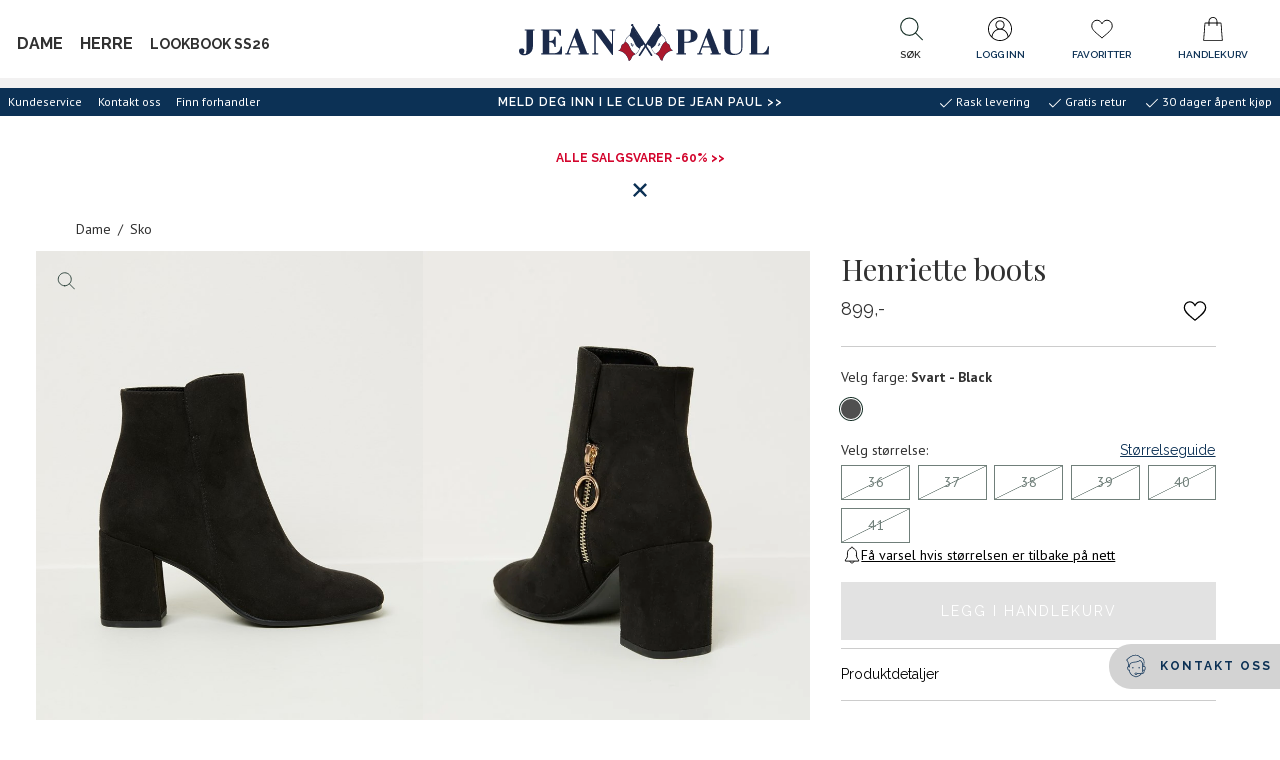

--- FILE ---
content_type: application/x-javascript
request_url: https://www.jeanpaul.no/dist/site.Cz8MiaZ0.js
body_size: 96967
content:
import{$ as e}from"./jquery.Bcw_55yf.js";import{X as t,Y as i,Z as s,_ as a,$ as o,a0 as r,a1 as n,a2 as l,a3 as c,a4 as u,a5 as d,a6 as m,a7 as p,a8 as h,a9 as v,aa as y,ab as g}from"./vendor.DGdZ9RS7.js";import{s as f,e as _,p as k,f as b,n as S,g as C,a as E,b as w,i as L}from"./gtmdata_wp.5kVUa_oo.js";import{d as I,c as A,a as T,o as x,n as z,b as N,e as D,t as P,u as q,f as j,r as O,g as M,w as R,h as F,i as B,j as U,k as V,l as H,m as W,p as G,v as K,q as Q,F as X,s as Y,x as J,y as Z,z as ee,T as te,A as ie,B as se,C as ae,D as oe,E as re,G as ne,H as le,I as ce,J as ue,K as de,L as me,M as pe,N as he,O as ve,P as ye,Q as ge,R as fe,S as _e,U as ke,V as be,W as Se,X as Ce,Y as Ee}from"./vue-ecosystem.BmsxiNEB.js";
/*!
 ** Unobtrusive Ajax support library for jQuery
 ** Copyright (C) Microsoft Corporation. All rights reserved.
 */function we(e,t){const i=document.getElementsByClassName(e);for(let s=i.length-1;s>=0;s-=1)new t(i[s],e)}!function(e){var t="unobtrusiveAjaxClick";function i(e,t){for(var i=window,s=(e||"").split(".");i&&s.length;)i=i[s.shift()];return"function"==typeof i?i:(t.push(e),Function.constructor.apply(null,t))}function s(e){return"GET"===e||"POST"===e}function a(t,a){var o,r,n,l;(o=t.getAttribute("data-ajax-confirm"))&&!window.confirm(o)||(r=e(t.getAttribute("data-ajax-loading")),l=t.getAttribute("data-ajax-loading-duration")||0,e.extend(a,{type:t.getAttribute("data-ajax-method")||void 0,url:t.getAttribute("data-ajax-url")||void 0,beforeSend:function(e){var a;return function(e,t){s(t)||e.setRequestHeader("X-HTTP-Method-Override",t)}(e,n),!1!==(a=i(t.getAttribute("data-ajax-begin"),["xhr"]).apply(this,arguments))&&r.show(l),a},complete:function(){r.hide(l),i(t.getAttribute("data-ajax-complete"),["xhr","status"]).apply(this,arguments)},success:function(s,a,o){!function(t,i,s){var a;-1===s.indexOf("application/x-javascript")&&(a=(t.getAttribute("data-ajax-mode")||"").toUpperCase(),e(t.getAttribute("data-ajax-update")).each((function(t,s){var o;switch(a){case"BEFORE":o=s.firstChild,e("<div />").html(i).contents().each((function(){s.insertBefore(this,o)}));break;case"AFTER":e("<div />").html(i).contents().each((function(){s.appendChild(this)}));break;default:e(s).html(i)}})))}(t,s,o.getResponseHeader("Content-Type")||"text/html"),i(t.getAttribute("data-ajax-success"),["data","status","xhr"]).apply(this,arguments)},error:i(t.getAttribute("data-ajax-failure"),["xhr","status","error"])}),a.data.push({name:"X-Requested-With",value:"XMLHttpRequest"}),s(n=a.type.toUpperCase())||(a.type="POST",a.data.push({name:"X-HTTP-Method-Override",value:n})),e.ajax(a))}e(document).on("click","a[data-ajax=true]",(function(e){e.preventDefault(),a(this,{url:this.href,type:"GET",data:[]})})),e(document).on("click","form[data-ajax=true] input[type=image]",(function(i){var s=i.target.name,a=e(i.target),o=a.parents("form")[0],r=a.offset();e(o).data(t,[{name:s+".x",value:Math.round(i.pageX-r.left)},{name:s+".y",value:Math.round(i.pageY-r.top)}]),setTimeout((function(){e(o).removeData(t)}),0)})),e(document).on("click","form[data-ajax=true] :submit",(function(i){var s=i.target.name,a=e(i.target).parents("form")[0];e(a).data(t,s?[{name:s,value:i.target.value}]:[]),setTimeout((function(){e(a).removeData(t)}),0)})),e(document).on("submit","form[data-ajax=true]",(function(i){var s,o=e(this).data(t)||[];(i.preventDefault(),(s=e(this).data("unobtrusiveValidation"))&&s.validate&&!s.validate())||a(this,{url:this.action,type:this.method||"GET",data:o.concat(e(this).serializeArray())})}))}(jQuery);const Le=()=>{(()=>{const e=document.querySelectorAll("._js-login"),t=document.querySelectorAll("._js-login-finished"),i=document.querySelectorAll("._js-phone-input");if(e&&e.forEach((e=>{e.addEventListener("click",(e=>{window.sessionStorage.setItem("currentPage",window.location.href)}))})),t&&t.forEach((e=>{e.addEventListener("click",(e=>{const t=window.sessionStorage.getItem("currentPage"),i=window.sessionStorage.getItem("phoneNumber");t&&(e.preventDefault(),window.location=t,window.sessionStorage.removeItem("currentPage")),i&&window.sessionStorage.removeItem("phoneNumber")}))})),i){const e=window.sessionStorage.getItem("phoneNumber");i.forEach((t=>{t.addEventListener("blur",(e=>{window.sessionStorage.setItem("phoneNumber",t.value)})),e&&(t.value=e)}))}})()},Ie={doLogin:(e,t)=>$.ajax({url:e,data:{idtoken:t},type:"POST",contentType:"application/x-www-form-urlencoded",cache:!1}),doRegistration:(e,t,i)=>$.ajax({url:e,data:{token:t,email:i},type:"POST",contentType:"application/x-www-form-urlencoded",cache:!1}),doCreation:(e,t,i,s,a,o)=>$.ajax({url:e,data:{token:t,firstName:i,lastName:s,email:a,locale:o},type:"POST",contentType:"application/x-www-form-urlencoded",cache:!1})};let Ae={};const Te={init:e=>{Ae=e},onSuccess:e=>{const i=t(e.credential);if(i&&Ae){const t=e.credential;Ie.doLogin(Ae.loginUrl,t).then((function(e){e.DoRegistration?Ie.doRegistration(Ae.connectUrl,t,i.email,"").then((function(e){e.DoCreate?Ie.doCreation(Ae.createUrl,t,i.given_name,i.family_name,i.email).then((function(e){e.Success||console.log(e.Message),window.voice.googleLogin.signOut()})):e.Success||console.log(e.Message),window.voice.googleLogin.signOut()})):window.voice.googleLogin.signOut()}))}},onFailure:e=>{console.log("Login failure: "+e.error)}},xe=()=>{const e=document.querySelector("[data-bambuser-trigger]");if(e){let t;!function(){const i=e.getAttribute("data-bambuser-show-id"),s=e.getAttribute("data-locale"),a=e.getAttribute("data-currency"),o=e.getAttribute("data-checkout-url");window.initBambuserLiveShopping||(window.onBambuserLiveShoppingReady=function(e){e.configure({locale:s,currency:a}),e.on(e.EVENT.PROVIDE_PRODUCT_DATA,(function(t){(function(e){let t;return regeneratorRuntime.async((function(i){for(;;)switch(i.prev=i.next){case 0:return i.next=2,regeneratorRuntime.awrap(fetch("/publicapi/bambuser/products?codes="+e.map((function(e){return e.ref})).join("&codes=")));case 2:return t=i.sent,i.next=5,regeneratorRuntime.awrap(t.json());case 5:return i.abrupt("return",i.sent);case 6:case"end":return i.stop()}}),null,null,null,Promise)})(t.products).then((function(i){t.products.forEach((function(t){const s=t.ref;t.url;const a=t.id,o=i.find((function(e){return e.QueryCode===s}));o&&e.updateProduct(a,(function(e){return e.inheritFromPlaceholder().product((function(e){return e.name(o.Name).brandName(o.Brand).sku(o.QueryCode).defaultVariationIndex(0).variations((function(e){return o.Colors.map((function(t){return e().imageUrls(t.ImageUrls).name(t.Name).sku(t.Code).sizes((function(e){return t.Sizes.map((function(t){return e().name(t.Size).inStock(t.InStock).sku(t.Code).price((function(e){return e.currency(t.Currency).current(t.Price).original(t.OriginalPrice)}))}))}))}))}))}))}))}))}))})),e.on(e.EVENT.ADD_TO_CART,(function(e,t){(function(e,t){let i;return regeneratorRuntime.async((function(s){for(;;)switch(s.prev=s.next){case 0:return s.next=2,regeneratorRuntime.awrap(fetch("/publicapi/bambuser/cart",{method:"POST",headers:{"Content-Type":"application/json"},body:JSON.stringify({code:e,quantity:t})}));case 2:return i=s.sent,s.next=5,regeneratorRuntime.awrap(i.json());case 5:return s.abrupt("return",s.sent);case 6:case"end":return s.stop()}}),null,null,null,Promise)})(e.sku,1).then((function(){t(!0)})).catch((function(e){"out-of-stock"===e.type?t({success:!1,reason:"out-of-stock"}):t(!1)}))})),e.on(e.EVENT.UPDATE_ITEM_IN_CART,(function(e,t){(function(e,t){let i;return regeneratorRuntime.async((function(s){for(;;)switch(s.prev=s.next){case 0:return s.next=2,regeneratorRuntime.awrap(fetch("/publicapi/bambuser/cart",{method:"POST",headers:{"Content-Type":"application/json"},body:JSON.stringify({code:e,quantity:t})}));case 2:return i=s.sent,s.next=5,regeneratorRuntime.awrap(i.json());case 5:return s.abrupt("return",s.sent);case 6:case"end":return s.stop()}}),null,null,null,Promise)})(e.sku,e.quantity).then((function(){t(!0)})).catch((function(e){"out-of-stock"===e.type?t({success:!1,reason:"out-of-stock"}):t(!1)}))})),e.on(e.EVENT.CHECKOUT,(function(){e.showCheckout(o)})),e.on(e.EVENT.SYNC_CART_STATE,(function(){(function(){let e;return regeneratorRuntime.async((function(t){for(;;)switch(t.prev=t.next){case 0:return t.next=2,regeneratorRuntime.awrap(fetch("/publicapi/bambuser/cart"));case 2:return e=t.sent,t.next=5,regeneratorRuntime.awrap(e.json());case 5:return t.abrupt("return",t.sent);case 6:case"end":return t.stop()}}),null,null,null,Promise)})().then((function(t){t.CartItems&&0===t.CartItems.length&&e.updateCart({items:[]})})).catch((function(e){console.log(e)}))}))},window.initBambuserLiveShopping=function(e){window.initBambuserLiveShopping.queue.push(e)},window.initBambuserLiveShopping.queue=[],t=document.createElement("script"),t.src="https://lcx-embed-eu.bambuser.com/schibsted-partnerstudio/embed.js",document.body.appendChild(t)),window.initBambuserLiveShopping({showId:i,node:document.getElementById("bambuser-cta"),type:"overlay"})}()}},ze=e=>Array.from(document.querySelectorAll(e)),Ne=e=>ze(e)[0];const De={togglePhoneLookup:()=>{const e=document.querySelector("._js-PhoneLookupStatus").value||"false",t=document.querySelector("._js-adressModelForm"),i=document.querySelectorAll("#_js-FormData input[type=text], #_js-FormData input[type=tel]");"True"===e||"true"===e?(document.querySelector("._js-PhoneLookupHitText").style.display="none",document.querySelector("._js-PhoneLookupNoHitText").style.display="block"):(f(t),voice.scrolltotarget.scrollPage(t),i.addClass("autofilled"))},basketUpdateBegin:()=>{document.querySelector("._js-ajax-form").querySelectorAll("button,input").forEach((e=>{e.disabled=!0}))},basketUpdateSuccess:function(){document.querySelectorAll("._jsBasketUpdateCallbackTarget").forEach(((e,t)=>{const s=t.dataset.refreshUrl;if(s){i.create({headers:{"X-Requested-With":"XMLHttpRequest",type:"html"}}).post(s,{}).then((e=>{t.replaceWith(e.data)}))}}))},basketUpdateComplete:function(){document.querySelector("._js-ajax-form").querySelectorAll("button,input").forEach((e=>{e.disabled=!1}))}},$e=()=>{const e=document.querySelectorAll("[data-latitude]"),t=new google.maps.LatLngBounds,i=[],s=new google.maps.Map(document.getElementById("map"),{center:{lat:60,lng:10},fullscreenControl:!1,mapTypeControl:!1,zoom:2,maxZoom:18,styles:[{featureType:"poi.business",stylers:[{visibility:"off"}]}]});let a=0,o=e.length;for(;a<o;a++)r(a);function r(a){const o=e[a].dataset.name;let r=e[a].dataset.latitude,n=e[a].dataset.longitude;const l=e[a].dataset.address,c=e[a].dataset.pickuptype,u={path:"M7,18V43H43V18H7ZM20,28H12V22h8v6Zm4-12H7l5-9H24v9Zm2-9H38l5,9H26V7Z",fillColor:"black",fillOpacity:1,scale:.5,strokeColor:"white",strokeWeight:1,anchor:new google.maps.Point(30,30)},d="Match"===c?{path:"M16,0C7.1,0,0,7.2,0,16s10.7,13,16,26c5-13,16-17.2,16-26S24.8,0,16,0z M25.3,7.4v17.1c0,0.1-0.1,0.1-0.1,0.1h-3.7c-0.1,0-0.1-0.1-0.1-0.1V13.8c0-0.1-0.1,0-0.1-0.1s-0.1,0-0.1,0l-5.2,8h-0.1l-0.1-0.1l-5.2-8h-0.1c-0.1,0-0.1,0.1-0.1,0.1v9.9v0.8c0,0.1-0.1,0.1-0.1,0.1H6.7c-0.1,0-0.1-0.1-0.1-0.1v-0.8V8.1V7.4c0-0.1,0.1-0.2,0.1-0.2h4.1c0.1,0,0.2,0.1,0.3,0.1l4.9,7.8l0.1,0.1h0.1l0.1-0.1L21,7.3c0.1-0.1,0.2-0.1,0.3-0.1h4C25.4,7.2,25.4,7.3,25.3,7.4z",fillColor:"red",strokeWeight:0,fillOpacity:1,scale:.75}:"Boys"===c?{path:"M12.1,9.5c0-1.2-0.7-1.8-1.4-2c0.6-0.3,1-0.8,1-1.6c0-0.8-0.5-2-2.6-2H4.7v8.1h4.6C10.7,11.9,12.1,11.1,12.1,9.5z M7.2,5.7h1.3c0.5,0,0.9,0.1,0.9,0.6C9.3,6.8,9,7,8.5,7H7.2V5.7z M7.2,10V8.5h1.6c0.6,0,0.9,0.3,0.9,0.7c0,0.6-0.5,0.8-1,0.8H7.2, M8,16c4.4,0,8-3.6,8-8c0-4.4-3.6-8-8-8C3.6,0,0,3.6,0,8C0,12.4,3.6,16,8,16z M8,1.4c3.6,0,6.6,3,6.6,6.6c0,3.6-3,6.6-6.6,6.6c-3.6,0-6.6-3-6.6-6.6C1.4,4.4,4.4,1.4,8,1.4z",fillColor:"#eb690b",fillOpacity:1,strokeColor:"#eb690b",strokeWeight:0,scale:1.2}:"Vic"===c?{path:"M8,0C3.6,0,0,3.6,0,8s3.6,8,8,8c4.4,0,8-3.6,8-8S12.4,0,8,0z M3.8,10.4L1,5.6h1.1l1.7,2.9l1.6-2.9h1.1L3.8,10.4z M8.5,10.3H7.5V5.6h0.9V10.3z M12.4,10.4C11,10.4,9.8,9.3,9.8,8c0-1.3,1.1-2.4,2.6-2.4c0.9,0,1.7,0.5,2.2,1.1l-0.8,0.5c-0.3-0.4-0.8-0.7-1.4-0.7c-0.9,0-1.6,0.7-1.6,1.5c0,0.8,0.7,1.5,1.6,1.5c0.6,0,1.1-0.3,1.4-0.7l0.8,0.5C14.1,9.9,13.3,10.4,12.4,10.4z",fillColor:"black",fillOpacity:1,strokeColor:"black",strokeWeight:0,scale:1}:u;if(window.google.maps){(new google.maps.Geocoder).geocode({address:l},(function(t,l){l==window.google.maps.GeocoderStatus.OK&&(r=t[0].geometry.location.lat(),n=t[0].geometry.location.lng());const c=new google.maps.InfoWindow({content:o}),u=new google.maps.Marker({map:s,position:new google.maps.LatLng(r,n),title:o,icon:d,infowindow:c});i.push(u),u.addListener("click",(function(){let t=e[a].id;i.forEach((function(e){e.infowindow.close(s,e)})),c.open(s,u),st(t),s.setZoom(14),s.panTo(u.position)}))})),t.extend(new google.maps.LatLng(r,n))}}return s.fitBounds(t),i};function Pe(e,t){return e===t?qe(t):`${qe(e)} - ${qe(t)}`}function qe(e){const t=new Intl.NumberFormat("nb-NB").format(e);if(-1!==t.indexOf(",")){return`${`${t}`.split(",")[0]},-`}return`${t},-`}function je(e){e=Math.round(100*e)/100;return new Intl.NumberFormat("nb-NB",{minimumFractionDigits:2}).format(e)}function Oe(e){return!(e.listPrice.min===e.sellingPrice.max&&e.listPrice.min===e.sellingPrice.max)}function Me(e){return Oe(e)?"":Pe(e.listPrice.min,e.listPrice.max)}function Re(e){return Oe(e)?Pe(e.sellingPrice.min,e.sellingPrice.max):""}function Fe(e){return Oe(e)?Pe(e.listPrice.min,e.listPrice.max):""}function Be(e){return Oe(e)?e.sellingPrice.max:e.listPrice.max}function Ue(e){return e.listPrice.max}const Ve=document.querySelector("._js-moredeliverypoints"),He=document.querySelector("._js-delivery-more-choices"),We=document.querySelectorAll("._js-delivery-point"),Ge=document.querySelector(".delivery-point__main"),Ke=document.querySelector("._js-shipmentplace"),Qe=document.querySelector("._js-sumdelivery"),Xe=document.querySelector("._js-sumcost"),Ye=document.querySelector("._js-sumitems");let Je=null;const Ze=document.querySelector(".porterbuddy-wrapper"),et=i.create({headers:{"X-Requested-With":"XMLHttpRequest"}}),tt={deliveryWindow:null,validateWindow:function(){const e=window.porterbuddy.availabilityResponse.deliveryWindows;let t=!1;return Object.keys(e).forEach((function(i){e[i].start===tt.deliveryWindow.start&&e[i].end===tt.deliveryWindow.end&&(t=!0)})),t}},it=(e,t)=>{if(Ke&&(Ke.innerHTML=`(${t})`),0==e){const e=b(Je);document.querySelector("._js-sumdelivery").innerHTML="Fri frakt",document.querySelector("._js-sumcost").innerHTML=b(e)}else{const t=parseFloat(Je.replace(",",".")),i=parseFloat(t.toFixed(2)),s=parseFloat(e.replace(",",".")),a=function(e){e=Math.round(100*e)/100;const t=new Intl.NumberFormat("nb-NB",{minimumFractionDigits:2}).format(e),[i,s]=t.split(",");return"00"===s?`${i},-`:t}(i+parseFloat(s.toFixed(2)));Qe.innerHTML=b(e),Xe.innerHTML=b(a)}},st=e=>{const t=document.getElementById(e);t.querySelector("input").checked=!0,We&&We.length>0&&We.forEach((e=>{const i=e.id,s=e.querySelector("input");if(i===(s.checked?s.value:null)){t&&t.classList.add("is-selected");let e=s.dataset.shipmentprice,i=s.dataset.name;e||s.closest("[data-shipmentprice]")&&(e=s.closest("[data-shipmentprice]").dataset.shipmentprice),i||s.closest("[data-name]")&&(i=s.closest("[data-name]").dataset.name),e&&i&&it(e,i)}else t&&t.classList.remove("is-selected")}))},at=e=>{if(e){const t=e.value;return(!e.required||0!==t.length)&&(!e.pattern||RegExp(e.pattern).test(t))}return!1},ot=()=>{let e=!1;document.querySelectorAll("._jsSizeSelector").forEach((t=>{t.classList.contains("_js-inventory-soldout")&&(e=!0)})),e||$("._js-inventory-nofitication-btn-container").hide()},rt=(e,t)=>{if(document.querySelectorAll("#inventoryNotification .select-size__trigger").forEach((e=>{e.removeAttribute("style")})),t&&!at(e)&&(e.style.borderColor="red"),t&&at(e)){const s=document.getElementById("inventoryNotification"),a=document.querySelector(".inventory-notification__success");e.removeAttribute("style");const o=i.create({headers:{"X-Requested-With":"XMLHttpRequest"}}),r={EmailAddress:e.value,SkuCode:t};o.post("/publicapi/Inventory/inventoryNotification",r).then((e=>{s.classList.add("is-success"),a.innerHTML=e.data,S()})).catch((e=>{s.classList.add("is-failure"),a.innerHTML=e.response.data}))}},nt=i.create({headers:{"X-Requested-With":"XMLHttpRequest"}}),lt=()=>{const e=[];return document.querySelectorAll("._js-product-variation").forEach((t=>{const i=t.dataset.variationId;i&&e.push(parseInt(i))})),e},ct=e=>{const t=lt().filter((t=>e.includes(t)));t.forEach((e=>{const t=document.querySelector(`[data-variation-id="${e}"]`);t?.classList.add("is-loved");const i=document.querySelector(`[data-variation-id="${e}"] .teaser-product__lovebutton`);if(i){const e=i.querySelector("._js-love");e?.classList.add("is-loved")}}))},ut=()=>{const e=document.querySelectorAll("._js-favoritecart");e.length&&nt.get("/cart/GetFavoritesCount").then((t=>{document.querySelectorAll("._js-favoritecart").forEach((e=>{e.classList.add("is-animating")})),e.forEach((e=>{const i=e.querySelector("._js-minicart-amount");i&&(i.innerHTML=t.data?t.data.toString():"")}))}))},dt=()=>{lt().length>0&&nt.get("/cart/GetFavorites").then((e=>{ct(e.data)}));const e=document.querySelectorAll("._jsloveContainer, ._js-love");e&&e.length>0&&e.forEach((e=>{e.addEventListener("click",(()=>{(e=>{const t=e.dataset.productcode;t&&nt.post("/cart/ToggleFavorite",{productCode:t}).then((()=>{e.classList.contains("is-loved")?e.classList.remove("is-loved"):e.classList.add("is-loved"),ut()}))})(e)}))}))},mt=()=>{ut()},pt=()=>{const e=document.querySelector("._js-delivery-more-choices");if(!e)return;const t=e.querySelector("#pickupPointPostalCode"),i=e.querySelector("#pickupPointCity"),s=e.querySelector("button"),a=e.querySelector("#delivery-point-feedback");t&&i&&a&&(s.addEventListener("click",(e=>{t.value&&i.value||(e.preventDefault(),a.classList.add("delivery-point__feedback--visible"))})),s.addEventListener("focus",(e=>{t.value&&i.value&&(e.preventDefault(),s.setAttribute("type","submit"))})),s.addEventListener("blur",(e=>{s.setAttribute("type","button")})))},ht=()=>{document.querySelectorAll("input select textarea").forEach((e=>{e.addEventListener("blur",(e=>{e.target.classList.add("_js-input-touched")}))})),document.querySelectorAll(":required").forEach((e=>{const t=document.querySelector(`label[for="${e.id}"]`)||e.closest("label");t&&t.classList.add("is-required")})),document.querySelectorAll("._js-submit-other").forEach((e=>{e.addEventListener("click",(t=>{t.preventDefault();const i=e.dataset.targetForm,s=document.getElementById(i);s&&s.submit()}))})),document.querySelectorAll("._js-submit-form").forEach((e=>{e.addEventListener("change",(e=>{e.target.closest("form").submit()}))})),pt()},vt=(e,t)=>{const i={event:"pageVirtual",pageVirtual:e+t};window.dataLayer&&window.dataLayer.push(i)},yt=(e,t,i,s)=>{const a={event:"jeansguide",eventCategory:"Jeans Guide",eventAction:i,eventLabel:s,pageVirtual:e+t};dataLayer.push(a)},gt=e=>{const t=document.querySelector("input[name="+e+"]:checked");if(t)return t.dataset.label},ft=(e,t)=>{let i=window.location.pathname;i.endsWith("/")||(i+="/"),2===e?vt(i,"storrelse"):3===e?(yt(i,"storrelse","Størrelse",`Livvidde; ${gt("step2a")}|Lengde: ${gt("step2b")}`),vt(i,"passform-lar")):4===e?(yt(i,"passform-lar","Passform lår",`Mine lår er: ${gt("step3a")}|Jeg liker jeansen ved låret: ${gt("step3b")}`),vt(i,"passform-legger")):5===e?(yt(i,"passform-legger","Passform legger",`Mine legger er: ${gt("step4a")}|Jeg liker jeansen ved leggen: ${gt("step4b")}`),vt(i,"fullfort"),yt(i,"fullfort","Fullført",`${t.name}:${t.waist}|${t.top.fit}|${t.bottom.fit}`)):1337===e&&yt(i,"fullfort","Fullført",`${t.name}:${t.waist}|${t.top.fit}|${t.bottom.fit}`)},_t=e=>{const t=document.querySelector("._js-jeansguide-results");(1==e||2==e&&t)&&t.classList.remove("is-filtered"),document.querySelectorAll("._js-jeansguide-step").forEach((t=>{t.dataset.step!=e?(t.classList.remove("is-active"),t.setAttribute("aria-expanded","false")):(t.classList.add("is-active"),t.setAttribute("aria-expanded","true"))})),ft(e)},kt=e=>document.querySelector(`input[name="${e}"]:checked`).value,bt=e=>"thin"===e?{columns:[0,1,2]}:"medium"===e?{columns:[3,4,5]}:"wide"===e?{columns:[6,7,8]}:void 0,St=e=>{if(window.jeansjson){document.querySelectorAll("[data-productid]").forEach((e=>{e.classList.remove("foundyou")})),e>2&&document.querySelectorAll("._js-jeansguide-results").forEach((e=>{e.classList.add("is-filtered")}));const t=kt("step3a"),i=kt("step3b"),s=kt("step4a"),a=kt("step4b"),o=bt(s),r=bt(t),n=o.columns[a],l=r.columns[i],c=window.jeansjson[0].table[n][l],u=window.jeansjson[0].pants.filter((e=>{if(e.id==c[0]||e.id==c[1])return e}));console.log("Rad:",n,"Kolonne:",l,"Resultat:",c[0],c[1]),(e=>{document.querySelectorAll(".jeansguide__final-result__item").forEach((e=>{e.remove()}));for(var t=0;t<e.length;t++){const i=e[t],s="<div class='jeansguide__final-result__item'><img src='"+i.img+"' /><h3 class='h3'>"+i.name+"</h3><p class='u-text-center'>"+i.waist+"<br>"+i.top.fit+"<br>"+i.bottom.fit+"</p></div>";document.querySelector("._js-jeansguide-final-result").insertAdjacentHTML("beforeend",s),ft(1337,i)}})(u),(e=>{for(var t=0;t<e.length;t++){const s=e[t];for(var i=0;i<s.sku.length;i++)document.querySelectorAll(`[data-productid="${s.sku[i]}"]`).forEach((e=>{e.classList.add("foundyou")}))}})(u)}},Ct=e=>{const t=!("true"===e.getAttribute("aria-expanded"));e.setAttribute("aria-expanded",t.toString()),e.classList.toggle("is-active");const i=document.getElementById(e.dataset.togglewhat);i&&(i.classList.toggle("is-active"),i.querySelectorAll("button, input, a").forEach((e=>{e.setAttribute("tabindex",""+(t?"0":"-1"))})),t&&i.focus(),i.dispatchEvent(new CustomEvent("elementToggled"))),"storeInventory"===e.dataset.togglewhat&&document.getElementById("product-details")?.classList.toggle("sticky"),"sizeguide"===e.dataset.togglewhat&&document.getElementById("product-details")?.classList.toggle("sticky"),"inventoryNotification"===e.dataset.togglewhat&&document.getElementById("product-details")?.classList.toggle("sticky")},Et=new WeakSet,wt=()=>{document.querySelectorAll("._js-vue-component-toggler").forEach((e=>{if(Et.has(e))return;const t=e.dataset.togglewhat;e.setAttribute("aria-controls",t),e.setAttribute("aria-expanded","false");const i=document.getElementById(t);i&&i.querySelectorAll("button, input, a").forEach((e=>{e.setAttribute("tabindex","-1")})),e.addEventListener("click",(t=>{"INPUT"!==e.nodeName&&t.preventDefault(),Ct(t.currentTarget)})),Et.add(e)}))},Lt=()=>{document.querySelectorAll("._js-generic-toggler").forEach((e=>{if(Et.has(e))return;const t=e.dataset.togglewhat;e.setAttribute("aria-controls",t),e.setAttribute("aria-expanded","false");const i=document.getElementById(t);i&&i.querySelectorAll("button, input, a").forEach((e=>{e.setAttribute("tabindex","-1")})),e.addEventListener("click",(e=>{"INPUT"!==e.currentTarget.nodeName&&e.preventDefault(),Ct(e.currentTarget)})),Et.add(e)})),document.querySelectorAll("._js-generic-toggler-nested").forEach((e=>{if(Et.has(e))return;const t=e.dataset.togglewhat;e.setAttribute("aria-controls",t),e.setAttribute("aria-expanded","false"),e.addEventListener("click",(e=>{e.preventDefault(),Ct(e.currentTarget)})),Et.add(e)}))};class It{constructor(e){this.DELETE_ENDPOINT="/min-side/DeleteProfile",this.init=()=>{this.initSubmit()},this.initSubmit=()=>{this.submitTrigger&&this.form.addEventListener("submit",(e=>{e.preventDefault(),this.handleSubmit()}))},this.handleSubmit=()=>{this.updateDetailsBegin();const e=this.requestDeletion();this.updateDetailsComplete(e)},this.requestDeletion=async()=>{if(!this.profileData)return;const e=new FormData(this.profileData);if(!e)return;const t=new Request(this.DELETE_ENDPOINT,{method:"POST",body:e});try{return(await fetch(t)).ok}catch(i){return!1}},this.updateDetailsBegin=()=>{this.submitTrigger?.setAttribute("disabled","true"),this.feedbackError?.classList.remove("delete-profile__feedback--visible"),this.feedbackSuccess?.classList.remove("delete-profile__feedback--visible")},this.updateDetailsComplete=e=>{this.submitTrigger?.removeAttribute("disabled"),!e||this.feedbackSuccess?.classList.contains("delete-profile__feedback--visible")?this.feedbackError?.classList.contains("delete-profile__feedback--visible")||this.feedbackError?.classList.add("delete-profile__feedback--visible"):this.feedbackSuccess?.classList.add("delete-profile__feedback--visible")},this.form=e,this.submitTrigger=this.form.querySelector('input[type="submit"]'),this.feedbackSuccess=this.form.querySelector(".feedback--success"),this.feedbackError=this.form.querySelector(".feedback--error"),this.profileData=document.querySelector("._js-mypage-profile"),this.init()}}class At{constructor(e){this.RESET_PASSWORD_ENDPOINT="/Login/ResetPassword",this.init=()=>{this.initSubmit()},this.initSubmit=()=>{this.form?.addEventListener("submit",(async e=>{e.preventDefault(),this.resetPasswordBegin();const t=await this.resetPassword();this.resetPasswordComplete(t)}))},this.resetPassword=async()=>{if(!this.profileData||!this.email)return!1;const e=new FormData;e.append("email",this.email);try{return(await fetch(this.RESET_PASSWORD_ENDPOINT,{method:"POST",body:e})).ok}catch(t){return!1}},this.resetPasswordBegin=()=>{this.submitTrigger?.setAttribute("disabled","true"),this.feedbackError?.classList.remove("reset-password__feedback--visible"),this.feedbackSuccess?.classList.remove("reset-password__feedback--visible")},this.resetPasswordComplete=e=>{this.submitTrigger?.removeAttribute("disabled"),!e||this.feedbackSuccess?.classList.contains("reset-password__feedback--visible")?this.feedbackError?.classList.contains("reset-password__feedback--visible")||this.feedbackError?.classList.add("reset-password__feedback--visible"):this.feedbackSuccess?.classList.add("reset-password__feedback--visible")},this.form=e,this.email=this.form.dataset.email,this.submitTrigger=this.form.querySelector('input[type="submit"]'),this.feedbackSuccess=this.form.querySelector(".feedback--success"),this.feedbackError=this.form.querySelector(".feedback--error"),this.profileData=document.querySelector("._js-mypage-profile"),this.init()}}class Tt{constructor(e){this.UPDATE_LOYALTY_CLUB_EMAIL_ENDPOINT="/min-side/UpdateLoyaltyClubEmail",this.init=()=>{this.initSubmit()},this.initSubmit=()=>{this.form?.addEventListener("submit",(async e=>{e.preventDefault(),this.ChangeLoyaltyEmailBegin();const t=await this.ChangeLoyaltyEmail();this.ChangeLoyaltyEmailComplete(t)}))},this.ChangeLoyaltyEmail=async()=>{if(!this.emailInput?.value)return!1;const e=new FormData;e.append("email",this.emailInput.value);try{return await fetch(this.UPDATE_LOYALTY_CLUB_EMAIL_ENDPOINT,{method:"POST",body:e})}catch(t){return!1}},this.ChangeLoyaltyEmailBegin=()=>{this.submitTrigger?.setAttribute("disabled","true"),this.feedbackErrorGeneric?.classList.remove("change-loyalty-email__feedback--visible"),this.feedbackSuccess?.classList.remove("change-loyalty-email__feedback--visible"),this.feedbackInUse?.classList.remove("change-loyalty-email__feedback--visible")},this.ChangeLoyaltyEmailComplete=e=>{this.submitTrigger?.removeAttribute("disabled"),200!==e.status||this.feedbackSuccess?.classList.contains("change-loyalty-email__feedback--visible")?409!==e.status||this.feedbackInUse?.classList.contains("change-loyalty-email__feedback--visible")?this.feedbackErrorGeneric?.classList.contains("reset-password__feedback--visible")||this.feedbackErrorGeneric?.classList.add("change-loyalty-email__feedback--visible"):this.feedbackInUse?.classList.add("change-loyalty-email__feedback--visible"):this.feedbackSuccess?.classList.add("change-loyalty-email__feedback--visible")},this.form=e,this.emailInput=this.form.querySelector('[type="email"]'),this.submitTrigger=this.form.querySelector('input[type="submit"]'),this.feedbackSuccess=this.form.querySelector(".change-loyalty-email__feedback--success"),this.feedbackInUse=this.form.querySelector(".change-loyalty-email__feedback--error-in-use"),this.feedbackErrorGeneric=this.form.querySelector(".change-loyalty-email__feedback--error-generic"),this.init()}}class xt{constructor(e){this.SAVE_PROFILE_DATA_ENDPOINT="/min-side/SaveProfileData",this.init=()=>{this.initSubmit()},this.initSubmit=()=>{this.form?.addEventListener("submit",(async e=>{e.preventDefault();await this.saveData()&&this.updatedetailsSuccess(),this.updatedetailsComplete()}))},this.saveData=async()=>{if(!this.form)return;const e=new FormData(this.form);this.updatedetailsBegin();try{return(await fetch(this.SAVE_PROFILE_DATA_ENDPOINT,{method:"POST",body:e})).ok}catch(t){return!1}},this.updatedetailsBegin=()=>{this.fieldset?.setAttribute("disabled","disabled"),this.saveButton?.classList.add("is-animating"),this.saveButton?.setAttribute("disabled","disabled")},this.updatedetailsComplete=()=>{this.fieldset?.removeAttribute("disabled"),this.saveButton?.classList.remove("is-animating"),this.saveButton?.removeAttribute("disabled")},this.updatedetailsSuccess=()=>{this.status&&(this.status.style.display="block",setTimeout((()=>{this.status&&(this.status.style.display="none")}),4e3))},this.form=e,this.fieldset=e.querySelector("._js-mypage-profile fieldset"),this.saveButton=e.querySelector("._js-btn-mypage-save"),this.status=e.querySelector("._js-mypage-save-status"),this.initSubmit()}}const zt={updateconsentsBegin:()=>{document.querySelector("._js-consents")?.setAttribute("disabled","disabled");const e=document.querySelector("._js-btn-consents-save");e?.classList.add("is-animating"),e?.setAttribute("disabled","disabled")},updateconsentsSuccess:()=>{const e=document.querySelector("._js-btn-consents-save");e?.classList.remove("is-animating"),e?.removeAttribute("disabled")},updateconsentsComplete:()=>{const e=document.querySelector("._js-consents-save-status");e.style.display="block",setTimeout((()=>{e.style.display="none"}),4e3),Nt()},navToLoyalty:()=>{Nt()}},Nt=()=>{const e=document.getElementById("EmailConsent"),t=document.getElementById("SmsConsent");e&&t&&(e.addEventListener("input",(e=>{Dt(e.target,t)})),t.addEventListener("input",(t=>{Dt(t.target,e)})),Dt(e,t))},Dt=(e,t)=>{e.checked?t.removeAttribute("required"):t.setAttribute("required",""),t.checked?e.removeAttribute("required"):e.setAttribute("required","")};const $t=(e,t,i,s)=>{e.addEventListener(t,(t=>{for(let a=t.target;a&&a!==e;a=a.parentNode)if(a.matches("."+i)){s.call(a,t);break}}),!1)};const Pt="._js-gallery-main-image",qt=".main-gallery",jt="._js-gallery-nav",Ot="._js-gallery-side-nav",Mt="._js-gallery-next-btn",Rt=".large-image",Ft=".main-gallery__showcased",Bt=".thumbnail",Ut=()=>{if($("._js-gallery").length>0){let e=function(){l[s].classList.add("active-slide");const e=n[s];$(Ft).html(e.cloneNode(!0)),"VIDEO"===e.nodeName&&$(Ft).find(Rt)[0].play(),i()},t=function(){if(l.length>0)for(var e=0;e<l.length;e++)l[e].classList.contains("active-slide")&&l[e].classList.remove("active-slide")},i=function(){r.hide(),r.fadeIn()},s=0;const a=$(window).width(),o=$(qt),r=$(Ft),n=$(Ot).parent().find(Rt),l=$(Ot).parent().find(Bt);let c;o.hide(),$(jt).removeClass("is-hidden"),l.length>0&&(l[0].click,$(Ft).append(n[0].cloneNode(!0)),c=$(Ft).find(Rt)[0],c[0]&&"VIDEO"===c[0].nodeName&&c[0].play(),$(Pt).append($("._jsloveContainer"))),$(Bt).on("click",(function(i){const a=$(this);t();for(var o=0;o<l.length;o++)a[0]===l[o]&&(s=o);e()})),$("body").on("click",".slick-arrow",(function(){$(".slick-slide.slick-active").each((function(){window.lazySizes&&window.lazySizes.init()}))})),$(Mt).on("click",(function(i){const a=$(this),o=n.length;t(),a.hasClass("right-arrow")?s===o-1?s=0:s+=1:a.hasClass("left-arrow")&&(0===s?s=n.length-1:s-=1),e()})),$(window).on("load",(function(){if(a<600){$("#mobile-gallery").append(o)}$(Mt).css({opacity:1}),$(".loader").hide(),o.show()})),$("._js-gallery-generic").slick({slidesToShow:1,slidesToScroll:1,arrows:!0,infinite:!0})}},Vt=()=>{$("[data-videoobject-id]").each((function(){var e;"string"==typeof(e=$(this).data("videoobject-id"))&&(e=e.replace("https://vimeo.com/","")),$.getJSON("https://vimeo.com/api/v2/video/"+e+".json",{format:"json"}).done((function(e){if(!e[0].description)return!1;let t;e={"@context":"https://schema.org","@type":"VideoObject",contentUrl:e[0].url,name:e[0].title,description:e[0].description,thumbnailUrl:e[0].thumbnail_medium,uploadDate:e[0].upload_date},t=document.createElement("script"),t.type="application/ld+json",t.async=!0,t.defer=!0,t.innerHTML=JSON.stringify(e),document.getElementsByTagName("head")[0].appendChild(t)}))}))},Ht=()=>{const e=window.location.hash.replace("#","");$("._js-tab-trigger").each((function(){$(this).on("click",(function(e){e.preventDefault();const t=$(this).closest("._js-tab-wrapper"),i=t.find("._js-tab-trigger"),s=t.find("._js-tab-content"),a=$(this).attr("aria-controls");i.each((function(){$(this).removeClass("is-active"),$(this).attr("aria-expanded","false")})),s.each((function(){$(this).removeClass("is-active")})),$(this).attr("aria-expanded","true"),$(this).addClass("is-active"),$("#"+a).addClass("is-active"),history.pushState?history.pushState(null,null,"#"+a):location.hash=a,"login-tab-2"===a?$("#orderForm").hide():"login-tab-1"===a?$("#orderForm").show():"search-results-products"===a?($("#product-categories:not(.is-hidden)").show(),$("#search-results-articles").hide(),$("#back-to-products").hide()):"search-results-articles"===a&&($("#product-categories").hide(),$("#search-results-articles").show(),$("#back-to-products").show(),window.lazySizes&&window.lazySizes.init())}))})),e&&$("._js-tab-trigger").each((function(){$(this).attr("aria-controls")===e&&$(this).click()}))};let Wt=null;const Gt=()=>{const e=window.matchMedia("(min-width: 64em)");function t(){$("._js-gallery-teaserblock").length&&$("._js-gallery-teaserblock").each((function(){e.matches?$(this).hasClass("slick-initialized")||$(this).slick({slidesToShow:4,slidesToScroll:1,arrows:!0,infinite:!1}):$(this).hasClass("slick-initialized")&&$(this).slick("unslick")}))}t(),$(window).on("resize",(function(){clearTimeout(Wt),Wt=setTimeout((function(){t()}),250)}))},Kt=(e,t,i)=>{t/i>=1&&($("#"+e).closest(".category-grid__item").addClass("category-grid__item--double"),$("#"+e).closest(".gallery__item").css("grid-column","span 2"))},Qt=()=>{let e,t;const i=$("#heroVideo").length,s=$("#fullvideo").length;if(window.Vimeo){if(0!==s&&0==i&&(t={width:1080,loop:!0},e=new Vimeo.Player("heroVideoLarge",t),e.setVolume(.5),$("._js-open-video").on("click",(function(){e.play().then((function(){e.setVolume(.5)})).catch((function(e){console.log(e)}))})),$("._js-close-video").on("click",(function(){e.pause()}))),0!==s&&0!==i){t={width:1080,loop:!0};const i=new window.Vimeo.Player("heroVideo",t);e=new window.Vimeo.Player("heroVideoLarge",t),i.setVolume(0),e.setVolume(.5),$("._js-open-video").on("click",(function(){i.pause(),e.play().then((function(){e.setVolume(.5)})).catch((function(e){console.log(e)}))})),$("._js-close-video").on("click",(function(){e.pause(),i.play().then((function(){i.setVolume(0)})).catch((function(e){console.log(e)}))}))}$("._js-product-video").each((function(){const e=$(this).attr("id"),t=document.getElementById(e);(e=>{const t=document.getElementById(e),i=t.nextElementSibling;$(i).on("click",(function(){t.paused?($(i).removeClass("playbtn"),t.play()):(t.pause(),$(i).addClass("playbtn"))}))})(e);t.readyState>=2?Kt(e,t.videoWidth,t.videoHeight):t.addEventListener("loadedmetadata",(function(){Kt(e,t.videoWidth,t.videoHeight)}))})),$("._js-teaser-video").each((function(){const e=document.getElementById($(this).attr("id"));playpause(e)}))}};const Xt={toggle:(e,t)=>{const i=document.querySelectorAll("._js-afterpay"),s=document.querySelectorAll("._js-afterpay-input"),a=e.querySelector("._js-afterpay"),o=e.querySelectorAll("._js-afterpay-input");i.forEach((e=>{e.classList.remove("is-active")})),s.forEach((e=>{e.setAttribute("required",!1),e.setAttribute("disabled",!0)})),!0===t&&(a&&a.classList.add("is-active"),o&&o.forEach((e=>{e.setAttribute("required",!0),e.removeAttribute("disabled")})))},init:()=>{const e=document.querySelector("._js-payment-option[value=afterpay_invoice]"),t=document.querySelector("._js-payment-option[value=afterpay_installment]");e&&e.checked?Xt.toggle(e.closest(".payment-option__item"),!0):t&&t.checked&&Xt.toggle(t.closest(".payment-option__item"),!0),document.querySelectorAll("._js-payment-option").forEach((e=>{e.addEventListener("change",(e=>{const t=e.target.checked;Xt.toggle(e.target.closest(".payment-options"),!1),Xt.toggle(e.target.closest(".payment-option__item"),t)}))}))}};const Yt={key:0},Jt=["xlink:href"],Zt=I({__name:"icon",props:{type:{},size:{},title:{}},setup(e){const t=e,i=A((()=>{const e={icon:!0};return t.size&&(e[`icon--${t.size}`]=!0),e})),s=A((()=>`#sprite-${t.type}`));return(e,t)=>(x(),T("svg",{class:z(i.value)},[e.title?(x(),T("title",Yt,P(e.title),1)):N("",!0),D("use",{"xmlns:xlink":"http://www.w3.org/1999/xlink","xlink:href":s.value},null,8,Jt)],2))}});var ei=(e=>(e.Micro="micro",e.Tiny="tiny",e.Mini="mini",e.Small="small",e.SmallPlus="smallplus",e.Smaller="smaller",e.MiniCartEmpty="minicart-empty",e))(ei||{}),ti=(e=>(e.Search="search",e.Profile="profile",e.Close="close",e.CloseThin="close-thin",e.Like="like",e.Bag="bag",e.BagEmpty="bag-empty",e.Heart="heart",e.Trashcan="trashcan",e.Bell="bell",e.Clock="clock",e.SoldoutX="product-soldout-x",e.AvailableCheck="product-available-check",e.ProductFilter="product-filter",e.ProductSortBy="product-sort-by",e.ChevronDown="chevron-down",e))(ti||{});const ii="Artikler",si="Butikker";var ai=(e=>(e.Color="COLOR",e.Text="TEXT",e.Range="RANGE",e.Size="SIZE",e))(ai||{});class oi{static notifyAddToCart(e){const t=`/publicapi/esales/notify/addtocart?ticket=${e}`;if(!ni())return i.post(t);navigator.sendBeacon(t)}static notifyClick(e){const t=`/publicapi/esales/notify/click?ticket=${e}`;if(!ni())return i.post(t);navigator.sendBeacon(t)}static autocomplete(e,t){return i.get("/publicapi/esales/autocomplete",{signal:e.signal,params:{q:t,touchpoint:this.getTouchpoint()}})}static search(e,t,s,a,o,r=0,n){const[l,c,u]=ri(s,r,o);return i.get("/publicapi/esales/search",{signal:e.signal,params:Object.assign({},l,{q:t,touchpoint:this.getTouchpoint(),sort:a||void 0,skip:c,limit:u,PREVIEW:n})})}static category(e,t,s,a,o,r=0,n,l){const[c,u,d]=ri(s,r,o);return i.get("/publicapi/esales/landing-page",{signal:e.signal,params:Object.assign({},c,{pageId:t,touchpoint:this.getTouchpoint(),sort:a||void 0,skip:u,limit:d,PREVIEW:n,contentLinkId:l})})}static getTouchpoint(){return/iPhone|iPad|iPod|Android/i.test(navigator.userAgent)?"MOBILE":"DESKTOP"}}function ri(e,t,i){const s={};Object.keys(e).forEach((t=>{const i=e[t].join("|");i&&(s[`f.${t}`]=i)}));return[s,0,(t+1)*i]}function ni(){return!!navigator.sendBeacon}const li=I({methods:{notifyClick(e,t){oi.notifyClick(t.ticket)}}});function ci(e,t){oi.notifyClick(t.ticket)}const ui=["href","innerHTML"],di=I({__name:"suggestion",props:{searchPageUrl:{},suggestion:{}},emits:["click"],setup(e,{emit:t}){const i=e,s=t;let a,o;try{a=q(),o=j()}catch(u){a=null,o=null}const r=A((()=>!!o)),n=A((()=>{return e=a?a.query.PREVIEW:void 0,t=a?"/":i.searchPageUrl,s=i.suggestion?.q,`${t}produkter?q=${encodeURIComponent(s)}${e?`&PREVIEW=${e}`:""}`;var e,t,s})),l=A((()=>{const e=i.suggestion?.highlighted.replaceAll("{","</mark>").replaceAll("}","<mark>");return`<mark>${e}</mark>`}));function c(){s("click")}return(e,t)=>{const i=O("router-link");return x(),T("span",null,[r.value?(x(),M(i,{key:0,to:n.value,onClick:c,innerHTML:l.value},null,8,["to","innerHTML"])):(x(),T("a",{key:1,href:n.value,onClick:c,innerHTML:l.value,class:"quicksearch-panel__product-suggestion"},null,8,ui))])}}});function mi(e){if(e.type===ai.Color||e.type===ai.Text)return(e.values||[]).filter((e=>e.selected)).map((e=>e));if(e.type===ai.Size){const t=[];return(e.sizeTypes||[]).forEach((e=>{e.formats.forEach((e=>{e.values.forEach((e=>{e.selected&&t.push(e)}))}))})),t}return[]}function pi(e){return-1!==e.id.indexOf("custom.matrixSize")?function(e){let t,i;3===e.length?(t=e.substring(0,1),i=e.substring(1)):(t=e.substring(0,2),i=e.substring(2));return`${t}/${i}`}(e.label):-1!==e.id.indexOf("custom.suitSize")?`${(t=e.label).substring(0,2)}/${t.substring(2)}`:e.label;var t}const hi=(e,t,i=0)=>e?.custom?.[t]?.[i]?.label?e.custom[t][0].label:"",vi=(e,t)=>{const i=hi(e,"PromotionTag");if(i)return{className:"label--amountdiscount "+(t?"label--small":""),text:i}},yi=["href"],gi={class:"quicksearch-product-item"},fi={class:"quicksearch-product-item__image"},_i=["src","alt"],ki={class:"quicksearch-product-item__text"},bi={class:"quicksearch-product-item__heading"},Si={class:"quicksearch-product-item__price"},Ci={key:0,class:"price price"},Ei={key:1,class:"price price--new"},wi={key:2,class:"price price--old"},Li=I({__name:"product",props:{product:{}},setup(e){const t=e,i=A((()=>vi(t.product))),s=A((()=>Re(t.product))),a=A((()=>Fe(t.product))),o=A((()=>Me(t.product)));return(e,t)=>(x(),T("a",{href:e.product.link,tabindex:"0",onClick:t[0]||(t[0]=t=>F(ci)(t,e.product)),onMouseup:t[1]||(t[1]=R((t=>F(ci)(t,e.product)),["middle"])),onContextmenu:t[2]||(t[2]=R((t=>F(ci)(t,e.product)),["right"])),class:"quicksearch-panel__product"},[D("article",gi,[D("div",fi,[D("img",{src:e.product.imageInfo.thumbnail,alt:e.product.title},null,8,_i)]),D("div",ki,[D("h4",bi,[D("span",null,P(e.product.title),1)]),i.value?(x(),T("span",{key:0,class:z(`label ${i.value.className} label--inline`)},P(i.value.text),3)):N("",!0),D("div",Si,[o.value?(x(),T("div",Ci,P(o.value),1)):N("",!0),s.value?(x(),T("div",Ei,P(s.value),1)):N("",!0),a.value?(x(),T("div",wi,P(a.value),1)):N("",!0)])])])],40,yi))}}),Ii={class:"l__content"},Ai={id:"sok",for:"quickSearchInput",class:"sr-only quicksearch__label"},Ti=["placeholder","disabled"],xi=["aria-label","title","disabled"],zi=["aria-label","title"],Ni={class:"quicksearch-panel"},Di={key:0,class:"quicksearch-panel__section"},$i={class:"sr-only"},Pi={key:1,class:"quicksearch-panel__section quicksearch-panel__section--products"},qi={class:"quicksearch-panel__heading u-trailer-half"},ji={key:2,class:"quicksearch-panel__section quicksearch-panel__section--links"},Oi={class:"quicksearch-panel__heading"},Mi=["href","onClick","onMouseup","onContextmenu"],Ri={key:3,class:"quicksearch-panel__section quicksearch-panel__section--links"},Fi={class:"quicksearch-panel__heading"},Bi=["href","onClick","onMouseup","onContextmenu"],Ui={key:0,class:"quicksearch-panel-button"},Vi=["href"],Hi="CancelAutoCompleteRequest",Wi=I({__name:"quickSearch",props:{className:{},absolutePanel:{type:Boolean},searchPageUrl:{},placeholder:{},resetOnSearch:{type:Boolean},disabled:{type:Boolean},isResultsHidden:{type:Boolean}},emits:["input","clickSearch","clickSuggestion","inputFocus","keydownEsc"],setup(e,{expose:t,emit:i}){const s=e,a=B(""),o=B(null),r=B(null),n=B(null),l=B(null),c=i;let u,d;t({input:o}),U(a,(e=>{S(),c("input",e)}));try{u=q(),d=j()}catch(L){u=null,d=null}const m=A((()=>!!d)),p=A((()=>{return e=u?u.query.PREVIEW:void 0,t=u?"/":s.searchPageUrl,i=a.value,`${t}produkter?q=${encodeURIComponent(i)}${e?`&PREVIEW=${e}`:""}`;var e,t,i})),h=A((()=>E(r.value,ii))),v=A((()=>E(r.value,si))),y=A((()=>!!r.value&&(r.value.phraseSuggestions.length>0||r.value.productSuggestions.length>0||!!h.value&&h.value.length>0||!!v.value&&v.value.length>0)));function g(e){if(!a.value)return;const t=e.target,i=l.value?.contains(t)??!1;i||t.closest('[class*="quicksearch"]')||(e.stopImmediatePropagation(),e.preventDefault(),i||(a.value="",r.value=null))}function f(){a.value="",r.value=null}function _(e){e.preventDefault(),d?d.push(w(p.value)):window.location.href=w(p.value),c("clickSearch",a.value),!0===s.resetOnSearch&&(a.value="",r.value=null,b()),o.value.blur()}function k(){c("clickSearch",a.value),!0===s.resetOnSearch&&(a.value="",r.value=null,b()),o.value.blur()}function b(){n.value&&(n.value.cancel(Hi),n.value=null)}function S(){if(b(),!a.value)return r.value=null;const e=new AbortController;oi.autocomplete(e,a.value).then((e=>{r.value=e.data})).catch((e=>{r.value=null,e.message!==Hi&&console.error(e)}))}function C(){!0===s.resetOnSearch&&(a.value="",r.value=null,b()),c("clickSuggestion")}function E(e,t){if(!e)return;const i=e.contentLists.find((e=>e.id===t));return i&&i.items?i.items:void 0}function w(e){return e[0]&&"/"!==e[0]?"/"+e:e}return V((()=>{S()})),H((()=>{document.removeEventListener("click",g,!0)})),U(a,(e=>{e?document.addEventListener("click",g,!0):document.removeEventListener("click",g,!0)})),(e,t)=>{const i=O("router-link");return x(),T("div",{class:"quicksearch-wrapper",onKeydown:t[6]||(t[6]=W((t=>e.$emit("keydownEsc",t)),["esc"])),ref_key:"quickSearchWrapper",ref:l},[D("form",{role:"search",onSubmit:t[3]||(t[3]=e=>_(e))},[D("div",Ii,[D("div",{class:z(`quicksearch ${e.className}`)},[D("label",Ai,P(e.$t("searchLabel")),1),G(D("input",{id:"quickSearchInput",ref_key:"input",ref:o,type:"search",class:"quicksearch__input",autocomplete:"off","onUpdate:modelValue":t[0]||(t[0]=e=>a.value=e),placeholder:e.placeholder,disabled:e.disabled,onFocus:t[1]||(t[1]=t=>e.$emit("inputFocus",t))},null,40,Ti),[[K,a.value]]),D("button",{type:"submit","aria-label":e.$t("searchButton"),title:e.$t("searchButton"),class:"btn btn--icon quicksearch__submit",disabled:e.disabled,onClick:t[2]||(t[2]=e=>_(e))},[Q(Zt,{type:F(ti).Search,size:F(ei).SmallPlus},null,8,["type","size"])],8,xi),a.value?(x(),T("button",{key:0,type:"button",class:"btn btn--icon quicksearch__clear","aria-label":e.$t("clearSearch"),title:e.$t("clearSearch"),onClick:f},[Q(Zt,{type:F(ti).CloseThin},null,8,["type"])],8,zi)):N("",!0)],2)])],32),r.value&&y.value?(x(),T("div",{key:0,class:z(["quicksearch-panel-wrapper",{"quicksearch-panel-wrapper--absolute":e.absolutePanel,"quicksearch-panel-wrapper--hidden":e.isResultsHidden}])},[D("div",Ni,[r.value.phraseSuggestions.length>0?(x(),T("div",Di,[D("h3",$i,P(e.$t("suggestions")),1),D("ul",null,[(x(!0),T(X,null,Y(r.value.phraseSuggestions,((t,i)=>(x(),T("li",{key:`${i}-${t.q}`},[Q(di,{"search-page-url":e.searchPageUrl,suggestion:t,onClick:C},null,8,["search-page-url","suggestion"])])))),128))])])):N("",!0),r.value.productSuggestions.length>0?(x(),T("div",Pi,[D("h3",qi,P(e.$t("recommendedProducts")),1),D("ul",null,[(x(!0),T(X,null,Y(r.value.productSuggestions,(e=>(x(),T(X,null,[e.products&&e.products[0]?(x(),T("li",{key:`${e.key}-${e.products[0].key}`},[Q(Li,{product:e.products[0]},null,8,["product"])])):N("",!0)],64)))),256))])])):N("",!0),h.value&&h.value.length>0?(x(),T("div",ji,[D("h3",Oi,P(e.$t("articles")),1),D("ul",null,[(x(!0),T(X,null,Y(h.value,(e=>(x(),T("li",{key:e.key},[D("a",{href:e.link,onClick:t=>F(ci)(t,e),onMouseup:R((t=>F(ci)(t,e)),["middle"]),onContextmenu:R((t=>F(ci)(t,e)),["right"]),class:"quicksearch-panel__article"},P(e.title),41,Mi)])))),128))])])):N("",!0),v.value&&v.value.length>0?(x(),T("div",Ri,[D("h3",Fi,P(e.$t("stores")),1),D("ul",null,[(x(!0),T(X,null,Y(v.value,(e=>(x(),T("li",{key:e.key},[D("a",{href:e.link,onClick:t=>F(ci)(t,e),onMouseup:R((t=>F(ci)(t,e)),["middle"]),onContextmenu:R((t=>F(ci)(t,e)),["right"])},P(e.title),41,Bi)])))),128))])])):N("",!0)]),r.value&&r.value.totalHits>0?(x(),T("div",Ui,[m.value?(x(),M(i,{key:0,to:p.value,type:"button",class:"btn btn--profile btn",onClick:t[4]||(t[4]=e=>k())},{default:J((()=>[Z(P(e.$t("showAll"))+" ("+P(r.value.totalHits)+") ",1)])),_:1},8,["to"])):(x(),T("a",{key:1,href:p.value,type:"button",class:"btn btn--profile btn",onClick:t[5]||(t[5]=e=>k())},P(e.$t("showAll"))+" ("+P(r.value.totalHits)+") ",9,Vi))])):N("",!0)],2)):N("",!0)],544)}}}),Gi={id:"app-quicksearch-sr"},Ki=["aria-expanded"],Qi={class:"page-actions__search"},Xi=["aria-label","title"],Yi={class:"u-bg-neutral quicksearch__content"},Ji=["aria-label"],Zi=I({__name:"quickSearch",props:{searchPageUrl:{},mode:{default:"full"}},setup(e){const t=B(),i=B(null),s=B(null);V((()=>{document.addEventListener("click",(e=>{s.value&&!1===s.value.contains(e.target)&&r(!1)}))}));const a=e=>{e.preventDefault(),e.stopPropagation(),t.value=!0,ie((()=>{i.value?.input?.focus()}))};function o(e){e.preventDefault(),t.value=!1,i.value?.input?.blur()}function r(e){t.value=e}return(e,n)=>(x(),T("div",null,["modalOnly"===e.mode?(x(),M(Wi,{key:0,ref_key:"quickSearch",ref:i,"class-name":"search-form u-text-center","search-page-url":e.searchPageUrl,placeholder:e.$t("searchPlaceholder"),onClickSearch:n[0]||(n[0]=e=>r(!1)),onClickSuggestion:n[1]||(n[1]=e=>r(!1))},null,8,["search-page-url","placeholder"])):(x(),T(X,{key:1},[D("div",Gi,[D("button",{role:"button",class:"sr-only sr-only--selectable","aria-controls":"app-quicksearch-container","aria-expanded":t.value,onClick:n[2]||(n[2]=e=>a(e))},P(e.$t("goToSearchSr")),9,Ki)]),D("div",Qi,[D("button",{role:"button",class:"page-actions__search btn--search","aria-label":e.$t("searchButton"),title:e.$t("searchButton"),onClick:n[3]||(n[3]=e=>a(e))},[Q(Zt,{type:F(ti).Search,size:F(ei).SmallPlus},null,8,["type","size"]),n[7]||(n[7]=D("span",{class:"page-actions__action-label u-hide-for-medium-down"},"Søk",-1))],8,Xi)]),D("div",{id:"app-quicksearch-container",ref_key:"searchContainer",ref:s,class:"quicksearch-container",onKeydown:n[6]||(n[6]=W((e=>o(e)),["esc"]))},[Q(te,{name:"quicksearch-slide"},{default:J((()=>[G(D("div",Yi,[D("button",{type:"button",class:"btn btn--small quicksearch__close","aria-label":e.$t("close"),onClick:o},[Q(Zt,{type:F(ti).Close,size:F(ei).Small},null,8,["type","size"])],8,Ji),Q(Wi,{ref_key:"quickSearch",ref:i,"class-name":"search-form u-text-center","search-page-url":e.searchPageUrl,onClickSearch:n[4]||(n[4]=e=>r(!1)),onClickSuggestion:n[5]||(n[5]=e=>r(!1)),onKeydownEsc:o},null,8,["search-page-url"])],512),[[ee,t.value]])])),_:1})],544)],64))]))}});function es(e,t){const i=/^([BC])([123])(\d{2})$/.exec(e);if(i){const s="B"===i[1]?"Normal vidde":"Ekstra vidde",a="1"===i[2]?"kort lengde":"2"===i[2]?"normal lengde":"lang lengde",o=i[3];return t?o:`${s}, ${a}, ${o}, (${e})`}return null}function ts(e,t){const i=function(e){return"0"===e?"ONESIZE":null}(e);if(i)return i;const s=function(e){return["3639","3641","3842","3941","4045","4046","4145","4247"].includes(e)?e.slice(0,2)+"-"+e.slice(2):null}(e);if(s)return s;const a=function(e){if(["XXS","XS","S","M","L","XL","XXL","XXXL","XXXXL"].includes(e)){const t=/^(X{2,})(L|S)$/,i=e.match(t);return i?`${i[1].length}X${i[2]}`:e}return null}(e);if(a)return a;const o=function(e){if(/^\d{4}$/.test(e))return e.slice(0,2)+"/"+e.slice(2);const t=e.match(/^(XXS|XS|S|M|L|XL|XXL|XXXL|XXXXL)(\d{2})$/);return t?`${t[1]}/${t[2]}`:null}(e);if(o)return o;const r=es(e,t);return r||e}const is=e=>null!==es(e),ss=e=>is(e)?e:ts(e),as=se("productFilter",{state:()=>({filters:[],selectedFilters:[],totalHits:0,showFacets:!1,isLoading:!1}),actions:{addFilter(e){this.selectedFilters.push(e)},removeFilter(e){const t=this.selectedFilters.findIndex((t=>t.facetId===e.facetId&&t.facetValueId===e.facetValueId));-1!==t&&this.selectedFilters.splice(t,1)},toggleFilter(e){const t=this.selectedFilters.findIndex((t=>t.facetId===e.facetId&&t.facetValueId===e.facetValueId));-1!==t?this.selectedFilters.splice(t,1):this.selectedFilters.push(e)},clearFilters(){this.selectedFilters=[]},toggleShowFacets(){this.showFacets=!this.showFacets}},getters:{selectedFiltersCount:e=>e.selectedFilters.length}}),os=["aria-labelledby"],rs=["id","aria-controls","aria-expanded"],ns={class:"product-filter__category u-hide-for-medium"},ls=["id","aria-controls","aria-expanded"],cs={key:0,class:"product-filter__count"},us=["id"],ds=["name","value","disabled"],ms=["aria-label"],ps={key:0,class:"product-filter__see-more-less u-hide-for-medium"},hs={key:1,class:"product-filter__padding"},vs=["name","value","disabled"],ys=["name","value","disabled"],gs=["name","value","disabled"],fs={key:0,class:"product-filter__see-more-less u-hide-for-medium"},_s={key:1,class:"product-filter__padding"},ks=I({__name:"facet",props:{isExpanded:{type:Boolean},facet:{}},emits:["expand","upsertFacet","useFilter"],setup(e,{emit:t}){const i=e,s=as(),a=B([]),o=B([]),r=B(!1),n=B(window.matchMedia("(max-width: 64em)").matches),l=B(null),c=B(!1),u=B(!1),d=e=>{r.value&&!n.value&&l.value&&!l.value.contains(e.target)&&(r.value=!1)},m=A((()=>{const e=i.facet.values??[];return n.value&&(i.facet.type===ai.Color||i.facet.type===ai.Text)&&!c.value&&e.length>5?e.slice(0,5):e})),p=A((()=>{if(!i.facet?.sizeTypes)return[];const e=[];i.facet.sizeTypes.forEach(((t,i)=>{t.formats.forEach(((t,s)=>{t.values.forEach(((t,a)=>{e.push({sizeTypeIndex:i,formatIndex:s,valueIndex:a,value:t})}))}))}));const t=!u.value&&n.value?e.slice(0,6):e,s=new Set(t.map((e=>`${e.sizeTypeIndex}-${e.formatIndex}-${e.valueIndex}`)));return i.facet.sizeTypes.map(((e,t)=>{const i=e.formats.map(((e,i)=>{const a=e.values.filter(((e,a)=>s.has(`${t}-${i}-${a}`)));return{...e,values:a}})).filter((e=>e.values.length>0));return{...e,formats:i}})).filter((e=>e.formats.length>0))})),h=A((()=>i.facet?.sizeTypes?i.facet.sizeTypes.reduce(((e,t)=>e+t.formats.reduce(((e,t)=>e+t.values.length),0)),0):0)),v=e=>{n.value=e.matches},y=()=>{r.value=!r.value},g=t,f=A((()=>`facetLabel-${i.facet.id}`)),_=A((()=>`facetFilter-${i.facet.id}`)),k=A((()=>{switch(i.facet.type){case ai.Color:case ai.Text:return i.facet.values&&i.facet.values.length>0;case ai.Size:return i.facet.sizeTypes&&i.facet.sizeTypes.length>0}return!1}));U((()=>i.facet),(()=>{a.value=mi(i.facet).map((e=>e.id)),o.value=[].concat(a.value)}),{immediate:!0}),U(n,(e=>{c.value=!e||c.value,u.value=!e||u.value}));const b=()=>{g("upsertFacet",{facet:i.facet,selectedValues:a.value,useFilter:!0})},S=e=>{e.stopPropagation(),g("useFilter")},C=e=>"suitSize"===e.label,E=e=>"matrixSize"===e.label;return V((()=>{document.addEventListener("click",d);const e=window.matchMedia("(max-width: 64em)");n.value=e.matches,e.addEventListener("change",v)})),ae((()=>{document.removeEventListener("click",d);window.matchMedia("(max-width: 64em)").removeEventListener("change",v)})),(e,t)=>k.value?(x(),T("fieldset",{key:0,ref_key:"facetRef",ref:l,"aria-labelledby":f.value,class:z([{"is-expanded":r.value},"product-filter"]),role:"group"},[D("button",{id:f.value,"aria-controls":_.value,"aria-expanded":r.value,class:"product-filter__heading u-hide-for-small",onClick:y},P(e.facet.label),9,rs),D("div",ns,[D("button",{id:f.value,"aria-controls":_.value,"aria-expanded":r.value,class:"product-filter__heading u-hide-for-medium",onClick:y},P(e.facet.label),9,ls),a.value?.length>0?(x(),T("span",cs,P(a.value.length)+" valgt ",1)):N("",!0),Q(Zt,{type:F(ti).ChevronDown,size:F(ei).Tiny,class:z(["product-filter__icon",{"is-rotated":r.value}]),onClick:y},null,8,["type","size","class"])]),r.value?(x(),T("div",{key:0,id:_.value,class:z(["product-filter__content",{"product-filter__content--grid":e.facet.type===F(ai).Color||e.facet.type===F(ai).Text}])},[e.facet.type===F(ai).Color||e.facet.type===F(ai).Text?(x(),T(X,{key:0},[(x(!0),T(X,null,Y(m.value,(i=>(x(),T("label",{key:i.id,class:"checkbox product-filter__checkbox"},[G(D("input",{"onUpdate:modelValue":t[0]||(t[0]=e=>a.value=e),type:"checkbox",name:`facet${e.facet.id}`,value:i.id,disabled:F(s).isLoading,onChange:t[1]||(t[1]=e=>b()),onKeyup:t[2]||(t[2]=W((e=>S(e)),["enter"]))},null,40,ds),[[oe,a.value]]),D("span",null,P(i.label)+" ("+P(i.count)+") ",1),e.facet.type===F(ai).Color&&i.color?(x(),T("div",{key:0,class:z(["item-color",i.label?`item-color--${i.label.toLowerCase()}`:null]),style:re({backgroundColor:i.color}),"aria-label":i.label},null,14,ms)):N("",!0)])))),128)),(e.facet.values?.length??0)>5?(x(),T("span",ps,[D("button",{class:"btn--link btn--small",type:"button",onClick:t[3]||(t[3]=e=>c.value=!c.value)},P(c.value?e.$t("seeLess"):e.$t("seeMore")),1)])):(x(),T("div",hs))],64)):N("",!0),e.facet.type===F(ai).Size?(x(),T(X,{key:1},[(x(!0),T(X,null,Y(p.value,(i=>(x(),T("fieldset",{key:i.id},[(x(!0),T(X,null,Y(i.formats,(o=>(x(),T("div",{class:"product-filter__sizes-container",key:o.id},[C(i)?(x(!0),T(X,{key:0},Y(o.values,(i=>(x(),T("label",{key:i.id,class:"checkbox product-filter__checkbox checkbox product-filter__checkbox--sizes"},[G(D("input",{"onUpdate:modelValue":t[4]||(t[4]=e=>a.value=e),type:"checkbox",name:`facet${e.facet.id}`,value:i.id,disabled:F(s).isLoading,onChange:t[5]||(t[5]=e=>b()),onKeyup:t[6]||(t[6]=W((e=>S(e)),["enter"]))},null,40,vs),[[oe,a.value]]),D("span",null,P(i.label)+" ("+P(i.count)+")",1)])))),128)):E(i)?(x(!0),T(X,{key:1},Y(o.values,(i=>(x(),T("label",{key:i.id,class:"checkbox product-filter__checkbox checkbox product-filter__checkbox--sizes"},[G(D("input",{"onUpdate:modelValue":t[7]||(t[7]=e=>a.value=e),type:"checkbox",name:`facet${e.facet.id}`,value:i.id,disabled:F(s).isLoading,onChange:t[8]||(t[8]=e=>b()),onKeyup:t[9]||(t[9]=W((e=>S(e)),["enter"]))},null,40,ys),[[oe,a.value]]),D("span",null,P(F(ss)(i.label))+" ("+P(i.count)+")",1)])))),128)):(x(!0),T(X,{key:2},Y(o.values,(i=>(x(),T("label",{key:i.id,class:"checkbox product-filter__checkbox checkbox product-filter__checkbox--sizes"},[G(D("input",{"onUpdate:modelValue":t[10]||(t[10]=e=>a.value=e),type:"checkbox",name:`facet${e.facet.id}`,value:i.id,disabled:F(s).isLoading,onChange:t[11]||(t[11]=e=>b()),onKeyup:t[12]||(t[12]=W((e=>S(e)),["enter"]))},null,40,gs),[[oe,a.value]]),D("span",null,P(F(ss)(i.label))+" ("+P(i.count)+")",1)])))),128))])))),128))])))),128)),h.value>6?(x(),T("span",fs,[D("button",{class:"btn--link btn--small",type:"button",onClick:t[13]||(t[13]=e=>u.value=!u.value)},P(u.value?e.$t("seeLess"):e.$t("seeMore")),1)])):(x(),T("div",_s))],64)):N("",!0)],10,us)):N("",!0)],10,os)):N("",!0)}}),bs={class:"layout-category__display-options"},Ss={class:"u-hide-for-small"},Cs={class:"product-filter__sorting"},Es={class:"sr-only",for:"sortselect"},ws=["selected"],Ls=["value","selected"],Is=I({__name:"sort",props:{sort:{}},emits:["expand","updateSort","useFilter"],setup(e,{emit:t}){const i=e,s=B(i.sort.selected),a=B(i.sort.selected),o=q(),r=t,n=A((()=>o.query.sort));return U((()=>i.sort),(()=>{s.value=i.sort.selected,a.value=i.sort.selected}),{immediate:!0}),(e,t)=>(x(),T("div",null,[D("div",bs,[D("div",Ss,[D("div",Cs,[D("label",Es,P(e.$t("sort")),1),D("select",{id:"sortselect",class:"select-list",onChange:t[0]||(t[0]=e=>{return t=e,s.value=t.target.value,r("updateSort",s.value||null),void setTimeout((()=>r("useFilter")));var t})},[D("option",{value:"",selected:!n.value},P(e.$t("sortBy"))+": ",9,ws),(x(!0),T(X,null,Y(e.sort.options,(e=>(x(),T("option",{key:e.id,value:e.id,selected:e.id===n.value},P(e.label),9,Ls)))),128))],32)])])])]))}}),As="-1",Ts="sort",xs=I({__name:"facets",props:{sort:{},facets:{}},emits:["upsertFacet","updateSort","useFilter"],setup(e,{emit:t}){const i=e,s=B("-1"),a=B(i.sort),o=t;function r(e){if(s.value===e)return s.value=As;s.value=e}function n(){s.value=As,o("useFilter")}return(e,t)=>(x(),T("div",{class:"product-filter__container",onKeyup:t[6]||(t[6]=W((e=>{s.value=As}),["esc"]))},[(x(!0),T(X,null,Y(e.facets,(e=>(x(),M(ks,{key:e.id,facet:e,"is-expanded":s.value===e.id,onExpand:t[0]||(t[0]=e=>r(e)),onUpsertFacet:t[1]||(t[1]=e=>function({facet:e,selectedValues:t,useFilter:i=!1}){o("upsertFacet",{facet:e,selectedValues:t,useFilter:i})}(e)),onUseFilter:t[2]||(t[2]=e=>n()),onKeyup:W((t=>r(e.id)),["enter"])},null,8,["facet","is-expanded","onKeyup"])))),128)),Q(Is,{sort:a.value,"is-expanded":s.value===Ts,onExpand:t[3]||(t[3]=e=>r(Ts)),onUpdateSort:t[4]||(t[4]=e=>{var t;(t=e)&&o("updateSort",t)}),onUseFilter:t[5]||(t[5]=e=>n())},null,8,["sort","is-expanded"])],32))}}),zs={key:0,class:"product-filter product-filter__selected-facets"},Ns={class:"sr-only"},Ds=["tabindex","onClick","onKeyup","aria-disabled"],$s={class:"tag__text"},Ps={key:0,class:"product-filter__clear-all u-hide-for-medium"},qs=["disabled"],js=I({__name:"pills",props:{facets:{}},emits:["upsertFacet"],setup(e,{emit:t}){const i=e,s=as(),a=A((()=>s.selectedFiltersCount)),o=t,r=A((()=>{const e=i.facets.map((e=>mi(e).map((t=>({facetId:e.id,facetValueId:t.id,label:t.label})))));return[].concat.apply([],e)}));function n({facetId:e,facetValueId:t}){const s=mi(i.facets.find((t=>t.id===e))).filter((e=>e.id!==t)).map((e=>e.id)),a={facet:i.facets.find((t=>t.id===e)),selectedValues:s,useFilter:!0};o("upsertFacet",a)}function l(){i.facets.forEach((e=>{o("upsertFacet",{facet:e,selectedValues:[],useFilter:!0})}))}return(e,t)=>a.value>0?(x(),T("div",zs,[D("h3",Ns,P(e.$t("currentFilter")),1),(x(!0),T(X,null,Y(r.value,(e=>(x(),T("div",{key:e.facetValueId,class:z(["tag tag--small",{"tag--disabled":F(s).isLoading}]),role:"button",tabindex:F(s).isLoading?-1:0,onClick:t=>!F(s).isLoading&&n(e),onKeyup:W((t=>n(e)),["enter"]),"aria-disabled":F(s).isLoading},[D("span",$s,P(F(ss)(e.label)),1),Q(Zt,{type:F(ti).Close,size:F(ei).Small},null,8,["type","size"])],42,Ds)))),128)),a.value>1?(x(),T("span",Ps,[D("button",{class:"btn--small btn--link",type:"button",disabled:F(s).isLoading,onClick:l},P(e.$t("clearAll")),9,qs)])):N("",!0)])):N("",!0)}});function Os(e){w(e)}const Ms=I({props:{src:{type:String,default:""},sources:{type:Array,default:null},width:{type:String,default:""},height:{type:String,default:""},altText:{type:String,default:""},imgClass:{type:String,default:""},lazy:{type:Boolean,default:!0}},computed:{loading(){return this.lazy?"lazy":"eager"},className(){return`${this.imgClass} ${this.lazy?"lazyload":""}`}},methods:{lazyLoadFallback(e,t){return this.lazy?`data:image/svg+xml;charset=utf-8,%3Csvg%20xmlns%3D'http%3A%2F%2Fwww.w3.org%2F2000%2Fsvg'%20viewBox%3D'0%200%20${e}%20${t}%20'%2F%3E`:this.src}}}),Rs=(e,t)=>{const i=e.__vccOpts||e;for(const[s,a]of t)i[s]=a;return i},Fs={class:"responsiveImage"},Bs={key:0},Us=["media","srcset","type"],Vs=["width","height","loading","src","data-src","alt"],Hs=["width","height","loading","src","data-src","alt"];const Ws=Rs(Ms,[["render",function(e,t,i,s,a,o){return x(),T("div",Fs,[e.sources?(x(),T("picture",Bs,[(x(!0),T(X,null,Y(e.sources,((e,t)=>(x(),T("source",{key:t,media:e.media,srcset:e.srcset,type:e.type},null,8,Us)))),128)),D("img",{width:e.width,height:e.height,loading:e.loading,src:e.lazyLoadFallback(e.width,e.height),"data-src":e.src,class:z(e.className),alt:e.altText},null,10,Vs)])):(x(),T("img",{key:1,width:e.width,height:e.height,loading:e.loading,src:e.lazyLoadFallback(e.width,e.height),"data-src":e.src,class:z(e.className),alt:e.altText},null,10,Hs))])}]]),Gs={getFavorites:()=>i.get("/cart/GetFavorites?field=productCode"),toggleFavorite:e=>i.post("/cart/ToggleFavorite",{productCode:e},{headers:{"X-Requested-With":"XMLHttpRequest"}})},Ks=se("favorites",{state:()=>({favorites:null,isLoadingFavorites:!1}),actions:{async getFavorites(){this.isLoadingFavorites=!0;try{const e=await Gs.getFavorites();this.favorites=e.data.map((e=>String(e))),mt()}catch(e){this.favorites=null}this.isLoadingFavorites=!1},async toggleFavorite(e){this.isLoadingFavorites=!0;try{await Gs.toggleFavorite(e),await this.getFavorites()}catch(t){await this.getFavorites()}this.isLoadingFavorites=!1}},getters:{isFavorite:e=>t=>e.favorites&&-1!==e.favorites?.indexOf(t)}}),Qs=s({item_id:o(),item_name:o(),affiliation:o().nullable().optional(),coupon:o().nullable().optional(),discount:r().nullable().optional(),index:r().nullable().optional(),item_brand:o(),item_category:o(),item_category2:o().optional().nullable(),item_category3:o().optional().nullable(),item_category4:o().optional().nullable(),item_category5:o().optional().nullable(),item_list_id:o().nullable().optional(),item_list_name:o().nullable().optional(),item_variant:o().nullable().optional(),location_id:o().nullable().optional(),price:r(),quantity:r().min(1).optional().nullable(),item_size:o().optional().nullable(),item_discount_percentage:r().nullable().optional(),department:o().optional().nullable(),in_stock:a().optional().nullable()}),Xs=s({currency:o().optional().nullable(),value:r().optional().nullable(),coupon:o().optional().nullable(),discount:r().optional().nullable(),items:n(Qs),transaction_id:o().optional().nullable(),tax:r().optional().nullable(),shipping:r().optional().nullable(),shipping_tier:o().optional().nullable(),payment_type:o().optional().nullable(),creative_name:o().optional().nullable(),creative_slot:o().optional().nullable(),promotion_id:o().optional().nullable(),promotion_name:o().optional().nullable(),item_list_id:o().optional().nullable(),item_list_name:o().optional().nullable(),promotion_destination:o().optional().nullable(),upsell_algorithm:o().optional().nullable()}),Ys=s({event:o(),logged_in_status:a(),loyalty_club_status:a().optional().nullable()}),Js=s({ecommerce:Xs}).merge(Ys),Zs=e=>{e&&(Os({ecommerce:null}),Os(e))},ea=async e=>{const t={...e,Message:`Frontend - ${e.Message}`},i=await fetch("/publicapi/commerce/log",{method:"POST",headers:{"Content-Type":"application/json"},body:JSON.stringify(t)});if(!i.ok)throw new Error(`HTTP error! status: ${i.status}`)},ta=async(e,t,i)=>{const s=await t.text();await ea({LogLevel:"Error",Message:`Endpoint: ${e} - Status: ${t.status} - Response text: ${s} - Body: ${i??""}`})},ia="begin_checkout",sa="add_shipping_info_address",aa="add_shipping_info",oa="add_payment_info",ra="purchase",na="add_to_cart",la="add_to_cart_from_list",ca="remove_from_cart",ua="view_item_list",da="select_item",ma="view_promotion",pa="select_promotion",ha="button_click",ya="virtual_page_view",ga="",fa=class{};fa.pushCheckoutEvent=async(e,t,i)=>{const s=await fa.getCheckoutEventModel(e,t?.code,i);s&&Zs(s)},fa.pushMypageEvent=async(e,t)=>{const i=await fa.getEventModel(e,t);i&&Zs(i)},fa.pushViewItemListEvent=async(e,t,i,s,a,o)=>{const r=await fa.getViewItemListEventModel(e.toLowerCase(),t.toLowerCase(),i,s,a,o?.toLowerCase());r&&Zs(r)},fa.pushSelectItemEvent=async(e,t,i,s,a,o,r)=>{const n=await fa.getSelectItemEventModel(e.toLowerCase(),t.toLowerCase(),i,s,a,o,r?.toLowerCase());n&&Zs(n)},fa.pushViewPromotionEvent=(e,t,i,s,a,o)=>{const r=fa.getViewPromotionEvent(e,t,i,s,a,o);r&&Zs(r)},fa.pushSelectPromotionEvent=(e,t,i,s,a,o,r)=>{const n=fa.getSelectPromotionEvent(e,t,i,s,a,o,r);n&&Zs(n)},fa.getEventModel=async(e,t)=>{const i="/api/tracking/event",s=await fetch(i.toString(),{method:"GET",headers:{"Content-Type":"application/json"}});if(!s.ok)return await ta(i,s),null;const a=await s.json(),o=Ys.parse(a);if(o.event=e,t)for(const[r,n]of Object.entries(t))o[r]=n;return o},fa.getCheckoutEventModel=async(e,t,i)=>{const s="/api/tracking/checkoutevent"+(t?`?itemCode=${t}`:""),a=await fetch(s.toString(),{method:"GET",headers:{"Content-Type":"application/json"}});if(!a.ok)return await ta(s,a),null;const o=await a.json(),r=Js.parse(o);if(r.event=e,i)for(const[n,l]of Object.entries(i))r.ecommerce[n]=l;return r},fa.getSelectItemEventModel=async(e,t,i,s,a,o,r)=>{const n=fa.getItem(s,e,t,o);if(!n)return null;return{event:da,logged_in_status:i,loyalty_club_status:a,ecommerce:{item_list_id:e,item_list_name:t,upsell_algorithm:r,items:[n]}}},fa.getViewItemListEventModel=async(e,t,i,s,a,o)=>{const r=fa.getItems(e,t,s);if(!r.length)return null;return{event:ua,logged_in_status:i,loyalty_club_status:a,ecommerce:{item_list_id:e,item_list_name:t,upsell_algorithm:o,items:r}}},fa.getViewPromotionEvent=(e,t,i,s,a,o)=>{if(!e||!t)return null;return{event:ma,logged_in_status:i,loyalty_club_status:s,ecommerce:{promotion_id:a,promotion_name:o,creative_name:e,creative_slot:t,items:[]}}},fa.getSelectPromotionEvent=(e,t,i,s,a,o,r)=>{if(!e||!t)return null;return{event:pa,logged_in_status:i,loyalty_club_status:s,ecommerce:{promotion_id:o,promotion_name:r,promotion_destination:a,creative_name:e,creative_slot:t,items:[]}}},fa.getItems=(e,t,i)=>0===i?.primaryList?.productGroups?.length?[]:i?.primaryList?.productGroups?.map(((s,a)=>{const o=s.products[0];return i.shopId?fa.getItem(o,i.shopId,t,a,[i.shopId,o.custom.Dept[0]?.label||"",o.custom.Category[0]?.label||""]):fa.getItem(o,e,t,a)}))||[],fa.getItem=(e,t,i,s,a=[])=>{let o={item_id:e.key,item_name:e.title,item_brand:e.brand,item_variant:e.custom.ColorName[0]?.label||"",price:e.sellingPrice.max,discount:e.listPrice.max-e.sellingPrice.max,item_list_id:t,item_list_name:i,department:e.custom.Dept[0]?.label||"",in_stock:e.inStock,index:s};return a?.length>0&&(o.item_category=a[0],a.length>1&&(o.item_category2=a[1]),a.length>2&&(o.item_category3=a[2])),a||fa.assignCategories(o,e.custom),o},fa.assignCategories=(e,t)=>{if(t?.Category)return t.Category.length>0&&(e.item_category=t.Category[0].label),t.Category.length>1&&(e.item_category2=t.Category[1].label),t.Category.length>2&&(e.item_category3=t.Category[2].label),t.Category.length>3&&(e.item_category4=t.Category[3].label),t.Category.length>4&&(e.item_category5=t.Category[4].label),e};let _a=fa;const ka=se("productPage",{state:()=>({totalProductCount:ne("totalProductCount",0),sizeSelected:!1,widthSelected:!1,lengthSelected:!1,size:"",skuCode:"",apptusTicket:"",displaySizeNotSelectedError:!1,displayWidthNotSelectedError:!1,displayLengthNotSelectedError:!1,checkInventoryStatus:!1,inventoryCount:"",inventoryIsLow:!1,inventoryLowMessage:"Få igjen!",itemColor:"",itemMetaColor:"",displayName:"",cartStatusIsOpen:!1}),actions:{resetState(){this.$patch({sizeSelected:!1,widthSelected:!1,lengthSelected:!1,size:"",skuCode:"",apptusTicket:"",displaySizeNotSelectedError:!1,displayWidthNotSelectedError:!1,displayLengthNotSelectedError:!1,checkInventoryStatus:!1,inventoryCount:"",inventoryIsLow:!1,itemColor:"",itemMetaColor:"",displayName:"",cartStatusIsOpen:!1})},setCartItemCount(e){this.totalProductCount=e},incrementCartItemCount(){null===this.totalProductCount?this.totalProductCount=1:this.totalProductCount=Number(this.totalProductCount)+1},decrementCartItemCount(){null===this.totalProductCount||0===this.totalProductCount?this.totalProductCount=0:this.totalProductCount=Number(this.totalProductCount)-1},setSkuCode(e){this.skuCode=e},setApptusTicket(e){this.apptusTicket=e},setSizeSelected(e){this.sizeSelected=e,e&&(this.displaySizeNotSelectedError=!1)},setWidthSelected(e){this.widthSelected=e,e&&(this.displayWidthNotSelectedError=!1)},setLengthSelected(e){this.lengthSelected=e,e&&(this.displayLengthNotSelectedError=!1)},setCheckInventoryStatus(e){this.checkInventoryStatus=e},setInventoryCount(e){this.inventoryCount=e},setInventoryIsLow(e){this.inventoryIsLow=e},triggerSizeError(){this.displaySizeNotSelectedError=!0},setSize(e){this.size=e},setItemColor(e){this.itemColor=e},setItemMetaColor(e){this.itemMetaColor=e},setDisplayName(e){this.displayName=e},setCartStatusIsOpen(e){this.cartStatusIsOpen=e}},getters:{cartEmpty:e=>0===e.totalProductCount,cartItemCount:e=>e.totalProductCount,sizeText:e=>ts(e.size)}}),ba={class:"sizepicker sizepicker--suit"},Sa={class:"size-tile-group"},Ca={class:"product__size-information"},Ea={id:"selectedsize",class:"size-tile-group__group--title"},wa={key:0},La={key:1},Ia={key:0,class:"product__size-guide"},Aa={type:"button",class:"product__size-guide btn btn--small btn--link js-btn _js-vue-component-toggler","data-togglewhat":"sizeguide"},Ta={class:"size-tile-group__items size-tile-group__items--width"},xa=["id","name","value","data-sku","disabled"],za={class:"size-tile-group__text"},Na={key:0,class:"size-tile-group__error"},Da={class:"size-tile-group"},$a={class:"product__size-information"},Pa={id:"selectedsize",class:"size-tile-group__group--title"},qa={key:0},ja={key:1},Oa={class:"size-tile-group__items size-tile-group__items--length"},Ma=["id","value","disabled"],Ra={class:"size-tile-group__text"},Fa={key:0,class:"size-tile-group__error"},Ba={class:"size-tile-group"},Ua={class:"product__size-information"},Va={id:"selectedsize",class:"size-tile-group__group--title"},Ha={key:0},Wa={key:1},Ga={class:"size-tile-group__items"},Ka=["id","value","disabled"],Qa={class:"size-tile-group__text"},Xa={key:0,class:"size-tile-group__error"},Ya={key:0,class:"size-tile-group__warning"},Ja={key:1,class:"product__inventory-notification _js-vue-inventory-nofitication-btn-container"},Za={class:"product__inventory-notification btn--link _js-vue-component-toggler _js-vue-inventory-notification-btn","data-togglewhat":"inventoryNotification"},eo=I({__name:"sizePickerSuit",props:{matrixSizes:{},isSizeGuide:{type:Boolean},showInventoryNotification:{type:Boolean}},setup(e){const t=e,i=A((()=>{if(!t.matrixSizes)return[];let e=new Set;return t.matrixSizes?.forEach((t=>{t.forEach((t=>{e.add(t.suitLength)}))})),Array.from(e)})),s=A((()=>{if(!t.matrixSizes)return[];let e=new Set;return t.matrixSizes?.forEach((t=>{t.forEach((t=>{e.add(t.suitWidth)}))})),Array.from(e)})),a=A((()=>{if(!t.matrixSizes)return[];let e=new Set;return t.matrixSizes?.forEach((t=>{t.forEach((t=>{e.add(t.suitSize)}))})),Array.from(e).sort(((e,t)=>Number(e)-Number(t)))})),o=ka(),r=A((()=>o.displayWidthNotSelectedError)),n=A((()=>o.displayLengthNotSelectedError)),l=A((()=>o.displaySizeNotSelectedError)),c=A((()=>{if(!t.matrixSizes)return[];let e=new Set;return t.matrixSizes?.forEach((t=>{t.forEach((t=>{t.inventoryCount>0&&e.add(t.suitLength)}))})),Array.from(e).sort(((e,t)=>Number(e)-Number(t)))})),u=A((()=>{if(!t.matrixSizes)return[];let e=new Set;return t.matrixSizes?.forEach((t=>{t.forEach((t=>{t.inventoryCount>0&&e.add(t.suitWidth)}))})),Array.from(e).sort(((e,t)=>Number(e)-Number(t)))})),d=A((()=>{if(!t.matrixSizes)return[];let e=new Set;return t.matrixSizes?.forEach((t=>{t.forEach((t=>{t.inventoryCount>0&&e.add(t.suitSize)}))})),Array.from(e).sort(((e,t)=>Number(e)-Number(t)))})),m=A((()=>t.matrixSizes?.flat().filter((e=>0===e.inventoryCount))));function p(e,i,s){let a;return t.matrixSizes?.forEach((t=>{t.forEach((t=>{t.suitWidth===e&&t.suitLength===i&&t.suitSize===s&&(a=t.skuCode)}))})),a||""}function h(e,i,s){let a;return t.matrixSizes?.forEach((t=>{t.forEach((t=>{t.suitWidth===e&&t.suitLength===i&&t.suitSize===s&&(a=t.ticket)}))})),a||""}function v(e,i,s){let a="0";return t.matrixSizes?.forEach((t=>{t.forEach((t=>{t.suitWidth===e&&t.suitLength===i&&t.suitSize===s&&(a=t.inventoryCount.toString())}))})),a}function y(e){switch(e){case"B":return"Normal";case"C":return"Ekstra";default:return e}}function g(e){switch(e){case"1":return"Kort";case"2":return"Normal";case"3":return"Lang";default:return e}}const f=B(""),_=B(""),k=B(""),b=B(a.value),S=B(s.value),C=B(i.value);return V((()=>{1===d.value.length&&(f.value=d.value[0],o.setSizeSelected(!0)),1===u.value.length&&(_.value=u.value[0],o.setWidthSelected(!0)),1===c.value.length&&(k.value=c.value[0],o.setLengthSelected(!0)),f.value&&_.value&&k.value&&(o.setSkuCode(p(_.value,k.value,f.value)),o.setApptusTicket(h(_.value,k.value,f.value)),o.setSize(_.value+k.value+f.value),o.setInventoryCount(v(_.value,k.value,f.value)),o.setCheckInventoryStatus(!0))})),U([f,_,k],(([e,t,i])=>{e&&t&&i&&(o.setSkuCode(p(t,i,e)),o.setApptusTicket(h(t,i,e)),o.setSize(t+i+e),o.setInventoryCount(v(t,i,e)),o.setCheckInventoryStatus(!0))})),U([f,_,k],(()=>{let e=s.value,o=i.value,r=a.value;if(f.value){const{availableWidths:i,availableLengths:s}=function(e){const i=new Set,s=new Set;return t.matrixSizes?.forEach((t=>{t.forEach((t=>{t.suitSize===e&&t.inventoryCount>0&&(i.add(t.suitLength),s.add(t.suitWidth))}))})),{availableLengths:Array.from(i),availableWidths:Array.from(s)}}(f.value);e=i,o=s}if(_.value){const{availableLengths:e,availableSizes:i}=function(e){const i=new Set,s=new Set;return t.matrixSizes?.forEach((t=>{t.forEach((t=>{t.suitWidth===e&&t.inventoryCount>0&&(i.add(t.suitLength),s.add(t.suitSize))}))})),{availableLengths:Array.from(i),availableSizes:Array.from(s)}}(_.value);o=o.filter((t=>e.includes(t))),r=i}if(k.value){const{availableWidths:i,availableSizes:s}=function(e){const i=new Set,s=new Set;return t.matrixSizes?.forEach((t=>{t.forEach((t=>{t.suitLength===e&&t.inventoryCount>0&&(i.add(t.suitWidth),s.add(t.suitSize))}))})),{availableWidths:Array.from(i),availableSizes:Array.from(s)}}(k.value);e=e.filter((e=>i.includes(e))),r=r.filter((e=>s.includes(e)))}f.value&&_.value&&(o=function(e,i){const s=new Set;return t.matrixSizes?.forEach((t=>{t.forEach((t=>{t.suitWidth===e&&t.suitSize===i&&t.inventoryCount>0&&s.add(t.suitLength)}))})),Array.from(s)}(_.value,f.value)),f.value&&k.value&&(e=function(e,i){const s=new Set;return t.matrixSizes?.forEach((t=>{t.forEach((t=>{t.suitLength===e&&t.suitSize===i&&t.inventoryCount>0&&s.add(t.suitWidth)}))})),Array.from(s)}(k.value,f.value)),_.value&&k.value&&(r=function(e,i){const s=new Set;return t.matrixSizes?.forEach((t=>{t.forEach((t=>{t.suitWidth===e&&t.suitLength===i&&t.inventoryCount>0&&s.add(t.suitSize)}))})),Array.from(s)}(_.value,k.value)),S.value=e,C.value=o,b.value=r}),{immediate:!0}),U([_,k,f],(([e,t,i])=>{e&&t&&i&&(o.setSkuCode(p(e,t,i)),o.setApptusTicket(h(e,t,i)),o.setSize(e+t+i))}),{immediate:!0}),(e,h)=>(x(),T("div",ba,[D("div",Sa,[D("div",Ca,[D("span",Ea,[_.value?N("",!0):(x(),T("span",wa,P(e.$t("chooseWidth"))+":",1)),_.value?(x(),T("span",La,[Z(P(e.$t("chooseWidth"))+": ",1),D("strong",null,P(y(_.value)),1)])):N("",!0)]),e.isSizeGuide?(x(),T("span",Ia,[D("button",Aa,P(e.$t("sizeGuide")),1)])):N("",!0)]),D("div",Ta,[(x(!0),T(X,null,Y(s.value,(t=>(x(),T("label",{key:t,class:z(["size-tile-group__item",{"size-tile-group__item--soldout":!S.value.includes(t)||!u.value.includes(t)}])},[G(D("input",{id:"width_"+t,"onUpdate:modelValue":h[0]||(h[0]=e=>_.value=e),name:e.$t("skuParameterCode"),value:t,type:"radio","data-sku":_.value&&k.value&&f.value?p(_.value,k.value,f.value):"",class:"size-tile-group__input _js-check-stock",disabled:!S.value.includes(t)||!u.value.includes(t),onChange:h[1]||(h[1]=e=>F(o).setWidthSelected(!0))},null,40,xa),[[le,_.value]]),D("span",za,P(y(t)),1)],2)))),128))]),r.value?(x(),T("span",Na,P(e.$t("selectWidthMessage")),1)):N("",!0)]),D("div",Da,[D("div",$a,[D("span",Pa,[k.value?N("",!0):(x(),T("span",qa,P(e.$t("chooseLength"))+":",1)),k.value?(x(),T("span",ja,[Z(P(e.$t("chooseLength"))+": ",1),D("strong",null,P(g(k.value)),1)])):N("",!0)])]),D("div",Oa,[(x(!0),T(X,null,Y(i.value,(e=>(x(),T("label",{key:e,class:z(["size-tile-group__item",{"size-tile-group__item--soldout":!C.value.includes(e)||!c.value.includes(e)}])},[G(D("input",{id:"length_"+e,"onUpdate:modelValue":h[2]||(h[2]=e=>k.value=e),type:"radio",value:e,class:"size-tile-group__input _js-check-stock",disabled:!C.value.includes(e)||!c.value.includes(e),onChange:h[3]||(h[3]=e=>F(o).setLengthSelected(!0))},null,40,Ma),[[le,k.value]]),D("span",Ra,P(g(e)),1)],2)))),128))]),n.value?(x(),T("span",Fa,P(e.$t("selectLengthMessage")),1)):N("",!0)]),D("div",Ba,[D("div",Ua,[D("span",Va,[f.value?N("",!0):(x(),T("span",Ha,P(e.$t("chooseSize"))+":",1)),f.value?(x(),T("span",Wa,[Z(P(e.$t("chooseSize"))+": ",1),D("strong",null,P(f.value),1)])):N("",!0)])]),D("div",Ga,[(x(!0),T(X,null,Y(a.value,(e=>(x(),T("label",{key:e,class:z(["size-tile-group__item size-tile-group__item--normal",{"size-tile-group__item--soldout":!b.value.includes(e)||!d.value.includes(e)}])},[G(D("input",{id:"size_"+e,"onUpdate:modelValue":h[4]||(h[4]=e=>f.value=e),type:"radio",value:e,class:"size-tile-group__input _js-check-stock",disabled:!b.value.includes(e)||!d.value.includes(e),onChange:h[5]||(h[5]=e=>F(o).setSizeSelected(!0))},null,40,Ka),[[le,f.value]]),D("span",Qa,P(e),1)],2)))),128))]),l.value?(x(),T("span",Xa,P(e.$t("selectSizeMessage")),1)):N("",!0)]),F(o).inventoryIsLow?(x(),T("span",Ya,P(F(o).inventoryLowMessage),1)):N("",!0),m.value.length>0&&t.showInventoryNotification?(x(),T("div",Ja,[D("button",Za,[Q(Zt,{type:F(ti).Bell,size:F(ei).Tiny},null,8,["type","size"]),D("p",null,P(e.$t("inventoryNotificationTrigger")),1)])])):N("",!0)]))}}),to={class:"sizepicker sizepicker--pants"},io={class:"size-tile-group"},so={class:"product__size-information"},ao={id:"selectedsize",class:"size-tile-group__group--title"},oo={key:0},ro={key:1},no={key:0,class:"product__size-guide"},lo={type:"button",class:"product__size-guide btn btn--small btn--link js-btn _js-vue-component-toggler","data-togglewhat":"sizeguide"},co={class:"size-tile-group__items size-tile-group__items--width"},uo=["id","name","value","data-sku","disabled"],mo={class:"size-tile-group__text"},po={key:0,class:"size-tile-group__error"},ho={class:"size-tile-group"},vo={class:"product__size-information"},yo={id:"selectedsize",class:"size-tile-group__group--title"},go={key:0},fo={key:1},_o={class:"size-tile-group__items size-tile-group__items--length"},ko=["id","value","disabled"],bo={class:"size-tile-group__text"},So={key:0,class:"size-tile-group__error"},Co={key:0,class:"size-tile-group__warning"},Eo={key:1,class:"product__inventory-notification _js-vue-inventory-nofitication-btn-container"},wo={class:"product__inventory-notification btn--link _js-vue-component-toggler _js-vue-inventory-notification-btn","data-togglewhat":"inventoryNotification"},Lo=I({__name:"sizePickerPants",props:{matrixSizes:{},isSizeGuide:{type:Boolean},showInventoryNotification:{type:Boolean}},setup(e){const t=e,i=ka(),s=A((()=>i.displayWidthNotSelectedError)),a=A((()=>i.displayLengthNotSelectedError)),o=A((()=>{if(!t.matrixSizes)return[];let e=new Set;return t.matrixSizes?.forEach((t=>{t.forEach((t=>{e.add(t.matrixSizeL)}))})),Array.from(e).sort(((e,t)=>Number(e)-Number(t)))})),r=A((()=>{if(!t.matrixSizes)return[];let e=new Set;t.matrixSizes?.forEach((t=>{t.forEach((t=>{e.add(t.matrixSizeW)}))}));const i=Array.from(e);if(i.every((e=>!isNaN(Number(e)))))return i.sort(((e,t)=>Number(e)-Number(t)));{const e=["XXS","XS","S","M","L","XL","XXL","XXXL","XXXXL"];return i.sort(((t,i)=>e.indexOf(t)-e.indexOf(i)))}})),n=A((()=>{if(!t.matrixSizes)return[];let e=new Set;return t.matrixSizes?.forEach((t=>{t.forEach((t=>{t.inventoryCount>0&&e.add(t.matrixSizeL)}))})),Array.from(e).sort(((e,t)=>Number(e)-Number(t)))})),l=A((()=>{if(!t.matrixSizes)return[];let e=new Set;return t.matrixSizes?.forEach((t=>{t.forEach((t=>{t.inventoryCount>0&&e.add(t.matrixSizeW)}))})),Array.from(e).sort(((e,t)=>Number(e)-Number(t)))})),c=A((()=>t.matrixSizes.flat().filter((e=>0===e.inventoryCount))));function u(e,i){let s;return t.matrixSizes?.forEach((t=>{t.forEach((t=>{t.matrixSizeW===e&&t.matrixSizeL===i&&(s=t.skuCode)}))})),s||""}function d(e,i){let s;return t.matrixSizes?.forEach((t=>{t.forEach((t=>{t.matrixSizeW===e&&t.matrixSizeL===i&&(s=t.ticket)}))})),s||""}function m(e,i){let s="0";return t.matrixSizes?.forEach((t=>{t.forEach((t=>{t.matrixSizeW===e&&t.matrixSizeL===i&&(s=t.inventoryCount.toString())}))})),s}const p=B(""),h=B(""),v=B(r.value),y=B(o.value);return V((()=>{1===l.value.length&&(p.value=l.value[0],i.setWidthSelected(!0)),1===n.value.length&&(h.value=n.value[0],i.setLengthSelected(!0)),p.value&&h.value&&(i.setSkuCode(u(p.value,h.value)),i.setApptusTicket(d(p.value,h.value)),i.setSize(p.value+h.value),i.setInventoryCount(m(p.value,h.value)),i.setCheckInventoryStatus(!0))})),U([p,h],(([e,t])=>{e&&t&&(i.setSkuCode(u(e,t)),i.setApptusTicket(d(e,t)),i.setSize(e+t),i.setInventoryCount(m(e,t)),i.setCheckInventoryStatus(!0))})),U([p,h],(()=>{let e=r.value,i=o.value;p.value&&(i=function(e){const i=new Set;return t.matrixSizes?.forEach((t=>{t.forEach((t=>{t.matrixSizeW===e&&t.inventoryCount>0&&i.add(t.matrixSizeL)}))})),Array.from(i)}(p.value)),h.value&&(e=function(e){const i=new Set;return t.matrixSizes?.forEach((t=>{t.forEach((t=>{t.matrixSizeL===e&&t.inventoryCount>0&&i.add(t.matrixSizeW)}))})),Array.from(i)}(h.value)),v.value=e,y.value=i}),{immediate:!0}),U([p,h],(([e,t])=>{e&&t&&(i.setSkuCode(u(e,t)),i.setApptusTicket(d(e,t)),i.setSize(e+t))}),{immediate:!0}),(e,d)=>(x(),T("div",to,[D("div",io,[D("div",so,[D("span",ao,[p.value?N("",!0):(x(),T("span",oo,P(e.$t("chooseWidth"))+":",1)),p.value?(x(),T("span",ro,[Z(P(e.$t("chooseWidth"))+": ",1),D("strong",null,P(p.value),1)])):N("",!0)]),e.isSizeGuide?(x(),T("span",no,[D("button",lo,P(e.$t("sizeGuide")),1)])):N("",!0)]),D("div",co,[(x(!0),T(X,null,Y(r.value,(t=>(x(),T("label",{key:t,class:z(["size-tile-group__item",{"size-tile-group__item--soldout":!v.value.includes(t)||!l.value.includes(t)}])},[G(D("input",{id:"width_"+t,"onUpdate:modelValue":d[0]||(d[0]=e=>p.value=e),name:e.$t("skuParameterCode"),value:t,type:"radio","data-sku":p.value&&h.value?u(p.value,h.value):"",class:"size-tile-group__input _js-check-stock",disabled:!v.value.includes(t)||!l.value.includes(t),onChange:d[1]||(d[1]=e=>F(i).setWidthSelected(!0))},null,40,uo),[[le,p.value]]),D("span",mo,P(t),1)],2)))),128))]),s.value?(x(),T("span",po,P(e.$t("selectWidthMessage")),1)):N("",!0)]),D("div",ho,[D("div",vo,[D("span",yo,[h.value?N("",!0):(x(),T("span",go,P(e.$t("chooseLength"))+":",1)),h.value?(x(),T("span",fo,[Z(P(e.$t("chooseLength"))+": ",1),D("strong",null,P(h.value),1)])):N("",!0)])]),D("div",_o,[(x(!0),T(X,null,Y(o.value,(e=>(x(),T("label",{key:e,class:z(["size-tile-group__item",{"size-tile-group__item--soldout":!y.value.includes(e)||!n.value.includes(e)}])},[G(D("input",{id:"length_"+e,"onUpdate:modelValue":d[2]||(d[2]=e=>h.value=e),type:"radio",value:e,class:"size-tile-group__input _js-check-stock",disabled:!y.value.includes(e)||!n.value.includes(e),onChange:d[3]||(d[3]=e=>F(i).setLengthSelected(!0))},null,40,ko),[[le,h.value]]),D("span",bo,P(e),1)],2)))),128))]),a.value?(x(),T("span",So,P(e.$t("selectLengthMessage")),1)):N("",!0)]),F(i).inventoryIsLow?(x(),T("span",Co,P(F(i).inventoryLowMessage),1)):N("",!0),c.value.length>0&&t.showInventoryNotification?(x(),T("div",Eo,[D("button",wo,[Q(Zt,{type:F(ti).Bell,size:F(ei).Tiny},null,8,["type","size"]),D("p",null,P(e.$t("inventoryNotificationTrigger")),1)])])):N("",!0)]))}}),Io={class:"sizepicker"},Ao={class:"size-tile-group"},To={class:"product__size-information"},xo={id:"selectedsize",class:"size-tile-group__group--title"},zo={key:0},No={key:1},Do={key:0,class:"product__size-guide"},$o={type:"button",class:"product__size-guide btn btn--small btn--link js-btn _js-vue-component-toggler","data-togglewhat":"sizeguide"},Po={"aria-labelledby":"selectsizelabel",class:"product__size__normal"},qo=["id","name","data-sku","value","disabled","onChange"],jo={class:"size-tile-group__text"},Oo={key:0,class:"size-tile-group__error"},Mo={key:0,class:"size-tile-group__warning"},Ro={key:1,class:"product__inventory-notification _js-vue-inventory-nofitication-btn-container"},Fo={class:"product__inventory-notification btn--link _js-vue-component-toggler _js-vue-inventory-notification-btn","data-togglewhat":"inventoryNotification"},Bo=I({__name:"sizePickerRegular",props:{regularSizes:{},isSizeGuide:{type:Boolean},showInventoryNotification:{type:Boolean}},setup(e){const t=e,i=ka();let s=!0;const a=B(""),o=A((()=>i.displaySizeNotSelectedError));const r=A((()=>1===t.regularSizes?.length&&1===t.regularSizes[0].length)),n=A((()=>{if(!t.regularSizes)return[];let e=new Set;t.regularSizes?.forEach((t=>{t.forEach((t=>{e.add(t.regularSize)}))}));const i=Array.from(e);return i.every((e=>!isNaN(Number(e))))?i.sort(((e,t)=>Number(e)-Number(t))):i})),l=A((()=>{if(!t.regularSizes)return[];let e=new Set;return t.regularSizes?.forEach((t=>{t.forEach((t=>{t.inventoryCount>0&&e.add(t.regularSize)}))})),Array.from(e)})),c=A((()=>t.regularSizes.flat().filter((e=>0===e.inventoryCount))));function u(e){if(!t.regularSizes)return"";let i;return t.regularSizes?.forEach((t=>{t.forEach((t=>{t.regularSize===e&&(i=t.skuCode)}))})),i||""}function d(e){if(!t.regularSizes)return"";let i;return t.regularSizes?.forEach((t=>{t.forEach((t=>{t.regularSize===e&&(i=t.ticket)}))})),i||""}function m(e){if(!t.regularSizes)return"0";let i="0";return t.regularSizes?.forEach((t=>{t.forEach((t=>{t.regularSize===e&&(i=t.inventoryCount.toString())}))})),i}return V((()=>{1===l.value.length&&(a.value=l.value[0],i.setSizeSelected(!0),i.setSkuCode(u(l.value[0])),i.setApptusTicket(d(l.value[0])),i.setSize(l.value[0]),i.setInventoryCount(m(l.value[0])),i.setCheckInventoryStatus(!0))})),U(a,(e=>{e&&(i.setSkuCode(u(e)),i.setApptusTicket(d(e)),i.setSize(e),i.setInventoryCount(m(e)),i.setCheckInventoryStatus(!0))})),(e,m)=>{return x(),T("div",Io,[D("div",Ao,[D("div",To,[D("span",xo,[a.value?N("",!0):(x(),T("span",zo,P(e.$t("chooseSize"))+":",1)),a.value?(x(),T("span",No,[Z(P(e.$t("chooseSize"))+": ",1),D("strong",null,P(F(ts)(a.value,F(s))),1)])):N("",!0)]),e.isSizeGuide?(x(),T("span",Do,[D("button",$o,P(e.$t("sizeGuide")),1)])):N("",!0)]),D("fieldset",Po,[D("div",{class:z(["size-tile-group__items",[{"size-tile-group__items--onesize":r.value},{"size-tile-group__items--wide":!r.value&&(p=t.regularSizes?.[0]?.[0]?.regularSize,p.length>=4)}]])},[(x(!0),T(X,null,Y(n.value,(t=>(x(),T("label",{key:t,class:z(["size-tile-group__item",{"size-tile-group__item--soldout":!l.value.includes(t)}])},[G(D("input",{id:"size_"+t,"onUpdate:modelValue":m[0]||(m[0]=e=>a.value=e),name:e.$t("skuParameterCode"),type:"radio","data-sku":a.value?u(a.value):"",value:t,class:"size-tile-group__input _js-check-stock",disabled:!l.value.includes(t),onChange:e=>function(e){i.setSizeSelected(!0),i.setSize(e),i.setSkuCode(u(e)),i.setApptusTicket(d(e))}(t)},null,40,qo),[[le,a.value]]),D("span",jo,P(F(ts)(t,F(s))),1)],2)))),128))],2)]),o.value?(x(),T("span",Oo,P(e.$t("selectSizeMessage")),1)):N("",!0)]),F(i).inventoryIsLow?(x(),T("span",Mo,P(F(i).inventoryLowMessage),1)):N("",!0),c.value.length>0&&t.showInventoryNotification?(x(),T("div",Ro,[D("button",Fo,[Q(Zt,{type:F(ti).Bell,size:F(ei).Tiny},null,8,["type","size"]),D("p",null,P(e.$t("inventoryNotificationTrigger")),1)])])):N("",!0)]);var p}}}),Uo={class:"product-list"},Vo=I({__name:"productsModuleContentSkeleton",props:{showAsColumnOnMobile:{type:Boolean},productCount:{}},setup(e){const t=e;return(e,i)=>(x(),T(X,null,[i[2]||(i[2]=D("div",{class:"product-list__heading skeleton__text skeleton__text--longest"},null,-1)),D("div",Uo,[i[1]||(i[1]=D("div",{class:"product-list__heading"},[D("span",{class:"skeleton__text--long"})],-1)),D("div",{class:z(["product-list__items product-list__items--auto-width",{"product-list__items--column":t.showAsColumnOnMobile}])},[(x(!0),T(X,null,Y(t.productCount,((e,t)=>(x(),T("div",{key:t},i[0]||(i[0]=[ce('<div class="teaser-product teaser-product--variation"><div class="teaser-product__link-image"><div class="teaser-product__photos"><div class="teaser-product__photo"><div class="skeleton__img skeleton__img--productsmodule"></div></div></div></div><div class="teaser-product__content"><div class="teaser-product__name skeleton__text skeleton__text--long"></div><div class="teaser-product__price skeleton__text skeleton__text--short"></div></div></div>',1)]))))),128))],2)])],64))}});const Ho=class{static log(...e){this.isDev&&console.log("[HotjarTrackingService]",...e)}static trackStateChange(e){const t=window.location.pathname+window.location.search;this.trackHotjar("stateChange",e?`${t}#${e}`:t)}static trackEvent(e){this.trackHotjar("event",e)}};Ho.isDev=!1,Ho.trackHotjar=(e,t)=>{"undefined"!=typeof window&&"function"==typeof window.hj?window.hj(e,t):Ho.log("Hotjar not loaded",e,t)};let Wo=Ho;const Go={class:"product-list"},Ko={key:0,class:"product-list__heading"},Qo=I({__name:"productsModuleContent",props:{heading:{},userAuthenticated:{type:Boolean},searchResultRecommendList:{},isLoading:{type:Boolean},isLoadingFavorites:{type:Boolean},showAsColumnOnMobile:{type:Boolean},useSliderForDesktop:{type:Boolean},containerClass:{},smallLabel:{type:Boolean},hideSizes:{type:Boolean},hideColors:{type:Boolean},hidePromotion:{type:Boolean},productCount:{},useSkeletonLoaders:{type:Boolean},hideFavorites:{type:Boolean},itemListName:{},itemListId:{},upsellAlgorithm:{},trackViewItemList:{type:Boolean},trackSelectItem:{type:Boolean},isQuickAdd:{type:Boolean},teaserProductSize:{default:"small"},teaserProductCount:{default:4}},setup(t){const i=t,s=Ks(),a=`${i.itemListId}-content`,o=B(null),r=B(null);let n=null;const l=()=>{if(!o.value)return;e(o.value).find("li").length>0&&i.useSliderForDesktop&&window.matchMedia("(min-width: 47.9375em)").matches&&(e(o.value).not(".slick-initialized").slick({slidesToShow:i.teaserProductCount,slidesToScroll:1,arrows:!0,infinite:!1}),r.value&&r.value.classList.add("has-slick-initialized"))},c=()=>{e(o.value).hasClass("slick-initialized")&&(e(o.value).slick("unslick"),r.value&&r.value.classList.remove("has-slick-initialized"))},u=()=>{i.trackViewItemList&&i.searchResultRecommendList?.primaryList?.productGroups&&(_a.pushViewItemListEvent(i.itemListId??"",i.itemListName??"",i.userAuthenticated,i.searchResultRecommendList,void 0,i.upsellAlgorithm),Wo.trackStateChange(i.itemListName?.includes("cartstatus")?"add-to-cart-popup":void 0))};return ue((()=>{!function(e,t=".product-list",i=!1){const s=B(null);let a=!1;V((()=>{if(!("IntersectionObserver"in window))return void e();const r="string"==typeof t?document.querySelectorAll(t):[t];r&&0!==r.length&&(s.value=new IntersectionObserver((t=>{t.forEach(((t,r)=>{t.isIntersecting&&o()&&(a=!0,e(),i&&s.value?.disconnect())}))}),{threshold:[0]}),r.forEach((e=>{s.value?.observe(e)})))}));const o=()=>!i||!a;H((()=>{s.value&&s.value.disconnect()}))}(u,`#${a}`,!0)})),V((()=>{l(),window.addEventListener("resize",(()=>{n&&clearTimeout(n),n=setTimeout((()=>{c(),l()}),250)})),i.userAuthenticated&&s.getFavorites()})),ae((()=>{c(),n&&clearTimeout(n)})),U((()=>i.searchResultRecommendList),(async e=>{e?.primaryList&&e.primaryList.productGroups&&e.primaryList.productGroups.length>0&&(await ie(),c(),l())}),{deep:!0,immediate:!0}),(e,t)=>(x(),T(X,null,[G(D("div",{ref_key:"parentRef",ref:r,id:a,class:z(i.containerClass)},[D("div",Go,[i.heading?(x(),T("h2",Ko,P(i.heading),1)):N("",!0),D("ul",{id:"category-list",ref_key:"sliderRef",ref:o,class:z(["product-list__items",`product-list__items--${i.teaserProductSize?.toLowerCase()}`,{"product-list__items--column":i.showAsColumnOnMobile}])},[(x(!0),T(X,null,Y(e.searchResultRecommendList?.primaryList?.productGroups,((e,a)=>(x(),T(X,{key:a},[e.products?.length?(x(),T("li",{key:`${e.key}-${e.products[0]?.key}`},[Q(Ll,{"product-group":e,product:e.products[0],"is-user-authenticated":i.userAuthenticated,"is-quick-add":i.isQuickAdd,favorites:F(s).favorites,"is-loading-products":i.isLoading,"is-loading-favorites":F(s).isLoadingFavorites,"use-gtm-tracking":!0,"user-id":"","hide-sizes":i.hideSizes,"hide-colors":i.hideColors,"hide-promotion":i.hidePromotion,"hide-favorites":i.hideFavorites,"track-select-item":i.trackSelectItem,"item-list-id":i.itemListId,"item-list-name":i.itemListName,"upsell-algorithm":i.upsellAlgorithm,"item-list-index":a,onToggleFavorite:t[0]||(t[0]=e=>F(s).toggleFavorite(e))},null,8,["product-group","product","is-user-authenticated","is-quick-add","favorites","is-loading-products","is-loading-favorites","hide-sizes","hide-colors","hide-promotion","hide-favorites","track-select-item","item-list-id","item-list-name","upsell-algorithm","item-list-index"])])):N("",!0)],64)))),128))],2)])],2),[[ee,!i.isLoading&&e.searchResultRecommendList?.primaryList?.productGroups?.length]]),i.isLoading&&i.useSkeletonLoaders?(x(),T("div",{key:0,class:z([i.containerClass,"product-list product-list__upsell"])},[Q(Vo,{"product-count":i.productCount,"show-as-column-on-mobile":i.showAsColumnOnMobile},null,8,["product-count","show-as-column-on-mobile"])],2)):N("",!0)],64))}}),Xo=class{static async getUpsell(e,t,i,s="POST"){let a=`${this.baseUrl}/${e}`;const o=this.getTouchpoint();if(i){i={...i,touchpoint:o};a+=`?${new URLSearchParams(i).toString()}`}t&&(t={...t,touchpoint:o});const r=await fetch(a,{method:s,headers:{"Content-Type":"application/json"},body:t?JSON.stringify(t):void 0});return r.ok?[!0,await r.json()]:(await ta(a.toString(),r),[!1,`Failed to fetch upsell for ${e}: ${r.statusText}`])}static getTouchpoint(){return/iPhone|iPad|iPod|Android/i.test(navigator.userAgent)?"MOBILE":"DESKTOP"}static async getProductPageUpsell(e){return this.getUpsell("product-page-upsell",e)}static async getAddToCartPopupUpsell(e){return this.getUpsell("add-to-cart-popup-upsell",e)}static async getCartPageUpsell(e){return this.getUpsell("cart-page-upsell",e)}static async getUpsellBlock(e){return this.getUpsell("upsell-block",void 0,e,"GET")}};Xo.baseUrl="/publicapi/esales";let Yo=Xo;function Jo(e,t=".product-list",i=!1){let s=null,a=!1;const o=()=>!i||!a;return(()=>{if(!("IntersectionObserver"in window))return void e();const i="string"==typeof t?document.querySelector(t):t;i?(s=new IntersectionObserver((t=>{t.forEach((t=>{t.isIntersecting&&o()&&(a=!0,e())}))}),{threshold:[0]}),s.observe(i)):e()})(),{disconnect:()=>{s&&s.disconnect()}}}const Zo=e=>Array.isArray(e);function er({fetcher:e,lazyLoad:t=!1,rootElement:i,trigger:s}){const a=B(void 0),o=B(!1),r=async()=>{o.value=!0;const[t,i]=await e();t&&(a.value=i),o.value=!1};return s?U((()=>s.value),(async(e,t)=>{if(e&&(!Zo(e)||0!==e.length)){if(Zo(e)&&Zo(t))return await r();if(!Zo(e)&&!Zo(t)){if(e===t)return;return await r()}}})):V((()=>t&&i?.value&&!a.value?Jo(r,i.value,!0):r())),{upsellModel:a,isLoading:o}}const tr=["aria-hidden"],ir={class:"cart-status__content"},sr={class:"cart-status__message"},ar={class:"cart-status__product"},or={class:"cart-status__image"},rr=["srcset"],nr=["src"],lr={class:"cart-status__text"},cr=["title"],ur={class:"cart-status__heading"},dr={class:"cart-status__desc"},mr={class:"cart-status__buttons"},pr=["href"],hr=I({__name:"cartStatus",props:{checkoutLink:{},displayName:{},cartStatusImage:{},userAuthenticated:{},recommendationsHeading:{},esalesKey:{},categoryName:{}},setup(e){const t=e,i=ka(),s=B(),a=A((()=>"True"===t.userAuthenticated));U((()=>i.cartStatusIsOpen),((e,t)=>{s.value&&e!==t&&(e?s.value.showModal():s.value.close())}));const o=()=>{i.setCartStatusIsOpen(!1)},r=A((()=>t.esalesKey&&t.esalesKey+i.size)),n=A((()=>i.cartStatusIsOpen&&r?"true":"")),{upsellModel:l,isLoading:c}=function({variantKey:e,categoryName:t,lazyLoad:i,rootElement:s,trigger:a}){return er({lazyLoad:i,rootElement:s,trigger:a,fetcher:()=>Yo.getAddToCartPopupUpsell({VariantKey:e.value,categoryName:t,Preview:!1})})}({variantKey:r,categoryName:t.categoryName,trigger:n});return(e,r)=>(x(),T("dialog",{class:"cart-status","aria-live":"polite","aria-hidden":!F(i).cartStatusIsOpen,role:"dialog",ref_key:"dialogElement",ref:s,"aria-labelledby":"cart-status-heading",onClick:r[0]||(r[0]=e=>{e.target===s.value&&o()})},[D("article",ir,[D("span",sr,P(e.$t("addedToCart")),1),D("div",ar,[D("div",or,[D("picture",null,[D("source",{type:"image/webp",srcset:t.cartStatusImage},null,8,rr),D("img",{alt:"",width:"auto",height:"auto",loading:"lazy",src:t.cartStatusImage},null,8,nr)])]),D("header",lr,[D("div",null,[D("button",{class:"btn btn--small btn--link btn--close cart-status__close",type:"button",onClick:R(o,["prevent"]),title:e.$t("close")},[Q(Zt,{type:"close"})],8,cr),D("h3",ur,P(F(i).displayName),1),D("p",dr,[Z(P(e.$t("color"))+": "+P(F(i).itemColor)+" ("+P(F(i).itemMetaColor)+") ",1),r[1]||(r[1]=D("br",null,null,-1)),D("span",null,P(e.$t("size"))+": "+P(F(i).sizeText),1)])]),D("div",mr,[D("div",null,[D("button",{class:"btn btn--white cart-status__btn",onClick:R(o,["prevent"])},P(e.$t("continueShopping")),1)]),D("div",null,[D("a",{href:t.checkoutLink,autofocus:!0,onClick:o,class:"btn btn--profile cart-status__btn u-trailer-half"},P(e.$t("goToCheckout")),9,pr)])])])]),(x(!0),T(X,null,Y(F(l),((i,s)=>(x(),T("div",{class:"layout-product__related",key:s},[i.primaryList?(x(),M(Qo,{key:s,heading:i.primaryList.label??t.recommendationsHeading??e.$t("maybeYouAlsoLike"),"search-result-recommend-list":i,"hide-colors":!0,"hide-favorites":!0,"hide-promotion":!1,"hide-sizes":!0,"track-view-item-list":!0,"track-select-item":!0,"is-loading-favorites":!1,"user-authenticated":a.value,"item-list-id":`cartstatus-${i.primaryList.algorithm}`,"item-list-name":`cartstatus-${i.primaryList.algorithm}`,"upsell-algorithm":i.primaryList.algorithm,"is-loading":F(c)},null,8,["heading","search-result-recommend-list","user-authenticated","item-list-id","item-list-name","upsell-algorithm","is-loading"])):N("",!0)])))),128))])],8,tr))}}),vr=e=>{switch(e.toLowerCase()){case"nok":case"sek":return"kr";case"eur":return"€";case"gbp":return"£";case"usd":return"$";default:return e}},yr={InitialPageLoad:"SidenLaster",ShoppingCart:"Handlekurv",Verification:"Verifisering",Checkout:"Kasse"},gr={CustomerInformation:"Kundeinformasjon",Delivery:"Levering",Payment:"Betaling",FinalizeOrder:"Fullfør bestilling",Confirmation:"Kjøpsbekreftelse"},fr={DecideVerificationType:"Hvordan ønsker du å fortsette?",Login:"Logg inn"},_r=se("checkoutState",{state:()=>({currentCheckoutStep:gr.CustomerInformation,currentCheckoutStage:yr.InitialPageLoad,isLoadingCart:!1,isLoading:!1,receiptPageUrl:"",netsEasyApiCheckoutKey:"",paymentId:"",newItemsAfterVerification:null}),actions:{setIsLoading(e){this.isLoading=e},setIsLoadingCart(e){this.isLoadingCart=e},setCheckoutStage(e){this.currentCheckoutStage=e},setCheckoutStep(e){this.currentCheckoutStep=e},setNewItemsAfterVerification(e){this.newItemsAfterVerification=e},setReceiptPageUrl(e){this.receiptPageUrl=e},setNetsEasyApiCheckoutKey(e){this.netsEasyApiCheckoutKey=e},setPaymentId(e){this.paymentId=e}}});class kr{static qualifiesForFreeShipping(e,t,i){return!!(e&&t&&i)&&(e&&t.amount<=i.amount)}static amountNeededToQualifyForFreeShipping(e,t,i){if(e&&i&&t&&!(t.amount<=i.amount))return{amount:t.amount-i.amount,currency:i.currency}}static formatDeliveryLocationAddress(e){return`${e.deliveryAddress?.trim()}, ${e.postalCode} ${e.city}`}static setInformationErrors(e,t){this.clearErrors(t),e.errors.forEach((e=>{t[e.path].push(e.message)}))}static deliveryWindowTimeStamp(e){return`${e.getHours().toString().padStart(2,"0")}:${e.getMinutes().toString().padStart(2,"0")}`}static formatDay(e){return this.isToday(e)?"I dag":e.toLocaleDateString("no-NB",{weekday:"long",day:"numeric",month:"long"})}static isToday(e){const t=new Date;return e.getDate()===t.getDate()&&e.getMonth()===t.getMonth()&&e.getFullYear()===t.getFullYear()}static logoNameForDeliveryMethod(e){switch(e.name){case"Porterbuddy":return"porterbuddy";case"MyPack":case"HomeDelivery":return"postnord";default:return""}}static clearErrors(e){Object.keys(e).forEach((t=>e[t]=[]))}static hasDeliveryLocations(e){return!!e?.deliveryLocations?.length}static hasDeliveryWindows(e){return!!e?.deliveryWindows?.length}static sentenceCase(e){return e.charAt(0).toUpperCase()+e.slice(1).toLowerCase()}static toGoogleAnalyticsEventName(e){switch(e){case gr.CustomerInformation:return ia;case gr.Delivery:return sa;case gr.Payment:return aa;case gr.FinalizeOrder:return oa;case gr.Confirmation:return ra;default:return ga}}static formatAddress(e){const{streetName:t,houseNumber:i,letter:s}=e;return`${t} ${i}${s??""}`.trim()}static getDifferences(e,t){const i={};return new Set([...Object.keys(e||{}),...Object.keys(t||{})]).forEach((s=>{JSON.stringify(e?.[s])!==JSON.stringify(t?.[s])&&(i[s]={storeValue:e?.[s],apiValue:t?.[s]})})),i}}const br=se("shoppingCart",{state:()=>({cart:null,ksps:null,checkoutLoginCta:null,discounts:[],lineItemsOutOfStock:[],lineItemErrors:{},summaryError:"",discountError:"",paymentLogos:[]}),actions:{setCart(e){this.cart=e},setKsps(e){this.ksps=e},setCheckoutLoginCta(e){this.checkoutLoginCta=e},addDiscountCode(e){this.discounts&&(this.discounts.push(e),this.discounts=[...this.discounts])},removeDiscountCode(e){this.discounts&&(this.discounts=this.discounts.filter((t=>t!==e)))},setLineItemsOutOfStock(e){this.lineItemsOutOfStock=e},setLineItemError(e,t){this.lineItemErrors={...this.lineItemErrors,[e]:t}},setLineItemErrors(e){this.lineItemErrors=e},setSummaryError(e){this.summaryError=e},setDiscountError(e){this.discountError=e},setPaymentLogos(e){this.paymentLogos=e},clear(){this.cart=null,this.ksps=null,this.checkoutLoginCta=null,this.discounts=[],this.lineItemsOutOfStock=[],this.lineItemErrors={},this.summaryError=null,this.discountError=null,this.paymentLogos=[]}},getters:{shippingCostFormatted:e=>{const t=_r();return e.cart?e.cart?.freeShippingActive&&e.cart?.freeShippingLimit.amount<=e.cart?.subTotal.amount||!e.cart?.selectedShippingMethodPrice.amount?"Fri frakt":!e.cart?.selectedShippingMethodPrice.amount||t.currentCheckoutStep!==gr.Delivery&&t.currentCheckoutStep!==gr.Payment?"Beregnes senere":`${vr(e.cart?.selectedShippingMethodPrice.currency)} ${je(e.cart?.selectedShippingMethodPrice.amount)}`:"Beregnes senere"},totalAmount:e=>{const t=_r();return t.currentCheckoutStep===gr.Delivery||t.currentCheckoutStep===gr.Payment?e.cart?.total.amount||0:e.cart?.subTotal.amount||0},esalesKeys:e=>e.cart?.lineItems.map((e=>e.esalesKey))??[],lineItemsInStock:e=>e.cart?.lineItems.filter((e=>e.quantity<=e.currentInventory)),freeShipping:e=>!!e.cart&&kr.qualifiesForFreeShipping(e.cart.freeShippingActive,e.cart.freeShippingLimit,e.cart.subTotal),shippingCallToActionText:e=>{const t=kr.amountNeededToQualifyForFreeShipping(e.cart?.freeShippingActive,e.cart?.freeShippingLimit,e.cart?.subTotal)?.amount;return t?`Du er ${je(t)} unna fri frakt`:""},currentCartSize(){return this.lineItemsInStock?.reduce(((e,t)=>e+t.quantity),0)||0}}}),Sr="Handlekurven er full.",Cr="Noe gikk galt, kunne ikke utføre handlingen.",Er="Handlekurven din møter ikke kriteriene for å få rabatt, eller rabattkoden er ikke skrevet på korrekt måte.",wr="Du har nådd det maksimale antallet vi har på lager",Lr="Feil brukernavn eller passord",Ir="Kunne ikke tilbakestille passord, prøv igjen senere",Ar="Vi har sendt deg en e-post med lenke for å tilbakestille ditt passord",Tr="Ukjent postnummer",xr={GENERIC:"Noe gikk galt, kunne ikke utføre handlingen.",CART_FULL:"Handlekurven er full",OUT_OF_STOCK:"Beklager! Varen er ikke lenger tilgjengelig",COULD_NOT_GET_CITY:"Kunne ikke hente poststed"},zr="AbortError",Nr={firstName:"-'. ",lastName:"-'. ",address:"-'. 1234567890",city:"-'. "},Dr={no:{REQUIRED:"påkrevd",PHONE_MIN_LENGTH:"må være minst 8 siffer",PHONE_MAX_LENGTH:"må være maks 10 siffer",PHONE_NUMBER_REQUIRED_LENGTH:"må være 8 siffer",POSTAL_CODE_REQUIRED_LENGTH:"må være 4 siffer",INVALID:"ugyldig ",PERSON_IDENTIFIER_REQUIRED_LENGTH:"må være 11 siffer",CANNOT_CONTAIN_NUMBERS:"kan ikke inneholde tall",CAN_ONLY_CONTAIN_NUMBERS:"kan kun inneholde tall",CANNOT_CONTAIN_SPECIAL_CHARACTERS:"kan ikke inneholde ugyldige tegn",REQUIRED_DELIVERY_METHOD:"Du må velge en leveringsmetode",REQUIRED_DELIVERY_WINDOW:"Du må velge et leveringsvindu",REQUIRED_DELIVERY_LOCATION:"Du må velge et leveringssted",REQUIRED_PAYMENT_METHOD:"Du må velge en betalingsmetode",REQUIRED_PERSON_IDENTIFIER:"Du må fylle inn fødselsnummer",REQUIRED_AFTERPAY_INSTALLMENT_METHOD:"Du må velge en delbetalingsmetode",REQUIRED_AFTERPAY_INSTALLMENT_PLAN:"Du må velge en nedbetalingsplan",GENERIC_ERROR:"Noe gikk galt, vennligst prøv igjen senenere",UNKNOWN_POSTALCODE:"Ukjent postnummer",POSTALCODE_AND_CITY_DONT_MATCH:"Postnummer og poststed stemmer ikke overens",PASSWORD_RESET_EMAIL_REQUIRED:"Vennligst fyll inn epostadresse for å kunne tilbakestille passord",PASSWORD_RESET_EMAIL_INVALID:"Vennligst fyll inn en gyldig epostadresse for å kunne tilbakestille passord",CONSENT_REQUIRED:"Du må godta vilkårene",NAME_MAXLENGTH_EXCEEDED:"Samlet lengde av fornavn og etternavn kan ikke overstige 36 tegn"},en:{REQUIRED:"required",PHONE_MIN_LENGTH:"must be at least 8 digits",PHONE_MAX_LENGTH:"must be a maximum of 10 digits",PHONE_NUMBER_REQUIRED_LENGTH:"must be 8 digits",POSTAL_CODE_REQUIRED_LENGTH:"must be 4 digits",INVALID:"invalid",PERSON_IDENTIFIER_REQUIRED_LENGTH:"must be 11 digits",CANNOT_CONTAIN_NUMBERS:"cannot contain numbers",CAN_ONLY_CONTAIN_NUMBERS:"can only contain numbers",CANNOT_CONTAIN_SPECIAL_CHARACTERS:"cannot contain special characters",REQUIRED_DELIVERY_METHOD:"You must choose a delivery method",REQUIRED_DELIVERY_WINDOW:"You must choose a delivery window",REQUIRED_DELIVERY_LOCATION:"You must choose a delivery location",REQUIRED_PAYMENT_METHOD:"You must choose a payment method",REQUIRED_PERSON_IDENTIFIER:"You must enter a personal identifier",REQUIRED_AFTERPAY_INSTALLMENT_METHOD:"You must choose an installment method",REQUIRED_AFTERPAY_INSTALLMENT_PLAN:"You must choose an installment plan",GENERIC_ERROR:"Something went wrong, please try again later",UNKNOWN_POSTALCODE:"Unknown postal code",POSTALCODE_AND_CITY_DONT_MATCH:"Postal code and city do not match",PASSWORD_RESET_EMAIL_REQUIRED:"Please enter an email address to reset your password",PASSWORD_RESET_EMAIL_INVALID:"Please enter a valid email address to reset your password",CONSENT_REQUIRED:"You must accept the terms and conditions",NAME_MAXLENGTH_EXCEEDED:"Samlet lengde av fornavn og etternavn kan ikke overstige 36 tegn"}},$r=(e="no")=>Dr[e]||Dr.no,Pr={isPhoneNumber:e=>/^\d{8,10}$/.test(e),isPostalCode:e=>/^\d{4}$/.test(e),validCustomerInformation:e=>Gr.safeParse(e).success,containsNumbers:e=>/\d/.test(e),containsOnlyNumbers:e=>/^\d+$/.test(e),containsSpecialCharacters:e=>/[^\p{L}\p{N}\p{M}-]/u.test(e),containsDisallowedSpecialCharacters:(e,t,i="nb-NO")=>!l.isAlpha(t,i,{ignore:Nr[e]})},qr=c.object({amount:c.number(),currency:c.string()}),jr=c.string().trim().toLowerCase().min(1,{message:$r().REQUIRED}).email({message:$r().INVALID}),Or=c.string().trim().min(1,{message:$r().REQUIRED}).superRefine(((e,t)=>{Pr.containsNumbers(e)&&t.addIssue({code:c.ZodIssueCode.custom,message:$r().CANNOT_CONTAIN_NUMBERS}),Pr.containsDisallowedSpecialCharacters("firstName",e)&&t.addIssue({code:c.ZodIssueCode.custom,message:$r().CANNOT_CONTAIN_SPECIAL_CHARACTERS})})),Mr=c.string().trim().min(1,{message:$r().REQUIRED}).superRefine(((e,t)=>{Pr.containsNumbers(e)&&t.addIssue({code:c.ZodIssueCode.custom,message:$r().CANNOT_CONTAIN_NUMBERS}),Pr.containsDisallowedSpecialCharacters("lastName",e)&&t.addIssue({code:c.ZodIssueCode.custom,message:$r().CANNOT_CONTAIN_SPECIAL_CHARACTERS})})),Rr=c.string().trim().superRefine(((e,t)=>{e.length<1&&t.addIssue({code:c.ZodIssueCode.custom,message:$r().REQUIRED}),8!=e.length&&t.addIssue({code:c.ZodIssueCode.custom,message:$r().PHONE_NUMBER_REQUIRED_LENGTH}),Pr.containsSpecialCharacters(e)&&t.addIssue({code:c.ZodIssueCode.custom,message:$r().CANNOT_CONTAIN_SPECIAL_CHARACTERS}),Pr.isPhoneNumber(e)||t.addIssue({code:c.ZodIssueCode.custom,message:$r().INVALID})})),Fr=c.string().trim().min(1,{message:$r().REQUIRED}).superRefine(((e,t)=>{Pr.containsDisallowedSpecialCharacters("address",e)&&t.addIssue({code:c.ZodIssueCode.custom,message:$r().CANNOT_CONTAIN_SPECIAL_CHARACTERS})})),Br=c.string().trim().min(1,{message:$r().REQUIRED}).superRefine(((e,t)=>{4!==e.length&&t.addIssue({code:c.ZodIssueCode.custom,message:$r().POSTAL_CODE_REQUIRED_LENGTH}),Pr.isPostalCode(e)||t.addIssue({code:c.ZodIssueCode.custom,message:$r().POSTAL_CODE_REQUIRED_LENGTH})})),Ur=c.string().trim().min(1,{message:$r().REQUIRED}).superRefine(((e,t)=>{Pr.containsNumbers(e)&&t.addIssue({code:c.ZodIssueCode.custom,message:$r().CANNOT_CONTAIN_NUMBERS}),Pr.containsDisallowedSpecialCharacters("city",e)&&t.addIssue({code:c.ZodIssueCode.custom,message:$r().CANNOT_CONTAIN_SPECIAL_CHARACTERS})}));c.object({img:c.string(),heading:c.string(),description:c.string()}),c.object({enabled:c.boolean(),heading:c.string(),content:c.string()});const Vr=c.object({paymentMethodId:c.string(),systemKeyword:c.string(),imageId:c.string()}),Hr=c.object({name:c.string().toLowerCase(),brand:c.string(),quantity:c.number(),code:c.string(),color:c.string(),size:c.string(),listPrice:qr,discountedPrice:qr,imageUrl:c.string().optional(),altText:c.string().optional(),productUrl:c.string().optional(),ean:c.string(),currentInventory:c.number(),promotionsText:c.string().optional().nullable(),memberPromotionsText:c.string().optional().nullable(),memberPromotionsLink:c.string().optional().nullable(),esalesKey:c.string()});c.object({header:c.string(),name:c.string(),count:c.number(),size:c.string(),color:c.string(),shippingText:c.string()});const Wr=c.object({id:c.string(),itemCount:c.number(),total:qr,subTotal:qr,subTotalWithoutDiscounts:qr,discountTotal:qr,selectedShippingMethodPrice:qr,lineItems:c.array(Hr),appliedCoupons:c.record(c.string(),c.string()).optional(),paymentMethods:c.array(Vr),freeShippingActive:c.boolean(),freeShippingLimit:qr,isAuthenticated:c.boolean(),url:c.string()}),Gr=c.object({email:jr,firstName:Or,lastName:Mr,phoneNumber:Rr,address:Fr,postalCode:Br,city:Ur,bringAddressId:c.string().optional()});c.object({billingAddress:Gr.partial(),shippingAddress:Gr.partial()});const Kr=Gr.superRefine(((e,t)=>{(e.firstName?.length||0)+(e.lastName?.length||0)>=36&&(t.addIssue({path:["firstName"],code:c.ZodIssueCode.custom,message:$r().NAME_MAXLENGTH_EXCEEDED}),t.addIssue({path:["lastName"],code:c.ZodIssueCode.custom,message:$r().NAME_MAXLENGTH_EXCEEDED}))})),Qr=c.object({...Gr.shape,email:c.string().min(0).optional(),firstName:c.string().min(0).optional(),lastName:c.string().min(0).optional(),phoneNumber:c.string().min(0).optional(),address:c.string().min(0).optional(),postalCode:c.string().min(0).optional(),city:c.string().min(0).optional(),loyaltyClubId:c.string().min(0).optional(),bringAddressId:c.string().min(0).optional()});c.object({email:jr,password:c.string().min(1,{message:$r().REQUIRED})}),c.object({addressModel:Gr,estimatedDeliveryTime:c.string(),paymentOption:c.string(),orderConfirmationText:c.string(),customerServiceText:c.string(),errorState:c.string().optional(),itemCount:c.string(),total:c.custom(),shippingCost:c.custom(),cartItems:c.array(Hr)});const Xr=c.object({cartDto:Wr}),Yr=c.object({cartDto:Wr}),Jr="/api/cart";const Zr=class{static log(...e){this.isDev&&console.log("[VoyadoCartTrackingService]",...e)}static isVoyadoAvailable(){return"function"==typeof va}static setContactId(e){if(!this.isVoyadoAvailable())return;const t=document.cookie.split("; ").find((e=>e.startsWith("_vaI=")))?.split("=")[1];t!==e?(this.log("setContactId",e),va("setContactId",e)):this.log("setContactId",e,"contact already identified")}static trackCart(e){this.isVoyadoAvailable()&&(this.log("trackCart",e),va("cart",e))}static emptyCart(e){this.isVoyadoAvailable()&&(this.log("emptyCart",e),va("emptyCart",{cartRef:e}))}static trackProductView(e){if(!this.isVoyadoAvailable())return;const t={locale:this.defaultLocale,...e};this.log("productview",t),va("productview",t)}};Zr.isDev=!1,Zr.defaultLocale="nb-NO";let en=Zr;function tn(e){return{cartRef:e.id,cartUrl:location.origin+e.url+"?cartId="+e.id,locale:"nb-NO",items:e.lineItems.map((e=>({itemId:e.esalesKey+e.size,quantity:e.quantity})))}}const sn=class{};sn.apiAddProductToCart=async(e,t,i,s,a)=>{const o=br(),r=ka();try{const n=await async function(e){const t=`${Jr}`,i={Code:e,Quantity:1},s=JSON.stringify(i),a=await fetch(t,{method:"POST",headers:{"Content-Type":"application/json"},body:s});if(!a.ok)return await ta(t,a,s),Promise.reject(Cr);const o=await a.json();return Yr.parse(o)}(e);o.setCart(n.cartDto),r.setCartItemCount(n.cartDto.itemCount);const l=o.cart?.lineItems.find((t=>t.code===e));t?_a.pushCheckoutEvent(la,l,{item_list_id:i.toLowerCase(),item_list_name:s.toLowerCase()}):_a.pushCheckoutEvent(na,l),a&&oi.notifyAddToCart(a),en.trackCart(tn(n.cartDto))}catch(n){console.log(Cr)}},sn.apiRemoveProductFromCart=async e=>{const t=br(),i=ka(),s=t.cart?.lineItems.find((t=>t.code===e)),a=await _a.getCheckoutEventModel(ca,s?.code);try{const s=await async function(e){const t=`${Jr}/${e}`,i=await fetch(t,{method:"DELETE",headers:{"Content-Type":"application/json"}});if(!i.ok)return await ta(t,i),Promise.reject(Cr);const s=await i.json();return Yr.parse(s)}(e);t.setCart(s.cartDto),i.setCartItemCount(s.cartDto.itemCount),null!=a&&Zs(a),en.trackCart(tn(s.cartDto))}catch(o){sn.handleRemoveProductFromCartError(s)}},sn.apiUpdateProductQuantity=async(e,t,i,s,a)=>{const o=br(),r=o.cart?.lineItems.find((e=>e.ean===t));try{const t=await async function(e,t,i,s){const a=`${Jr}/${e}`,o=await fetch(a,{method:"PUT",headers:{"Content-Type":"application/json"},body:JSON.stringify({quantity:t,isAdditive:i}),signal:s});if(!o.ok)return await ta(a,o),Promise.reject(await o.json());const r=await o.json();return Yr.parse(r)}(e,i,s,a);if(o.lineItemErrors?.[r.ean]){const{[r.ean]:e,...t}=o.lineItemErrors;o.setLineItemErrors(t)}o.setCart(t.cartDto),_a.pushCheckoutEvent(i>0?na:ca),en.trackCart(tn(t.cartDto))}catch(n){n instanceof Error&&sn.handleUpdateProductQuantityError(r,n)}},sn.handleRemoveProductFromCartError=e=>{const t=br();e&&t.cart&&t.setLineItemErrors({...t.lineItemErrors,[e.ean]:Cr})},sn.handleUpdateProductQuantityError=(e,t)=>{const i=br();t?t.name!==zr&&e&&i.cart&&(t.message!==xr.CART_FULL?t.message!==wr?sn.setLineItemError(e,Cr):sn.setLineItemError(e,wr):i.setSummaryError(Sr)):sn.setLineItemError(e,"")},sn.setLineItemError=(e,t)=>{const i=br();i.lineItemErrors?.[e.ean]!==t&&i.setLineItemErrors({...i.lineItemErrors,[e.ean]:t})},sn.apiAddDiscountCode=async e=>{const t=br();try{const i=await async function(e){const t=`${Jr}/coupon`,i=JSON.stringify({couponCode:e}),s=await fetch(t,{method:"POST",headers:{"Content-Type":"application/json"},body:i});if(!s.ok)return await ta(t,s,i),Promise.reject(Er);const a=await s.json();return Wr.parse(a)}(e);t.setCart(i)}catch(i){return void sn.handleAddDiscountCodeError(i)}t.addDiscountCode(e),sn.handleAddDiscountCodeError()},sn.handleAddDiscountCodeError=e=>{const t=br();e||t.setDiscountError(""),e===Er&&t.setDiscountError(e),e===Cr&&t.setDiscountError(e)},sn.apiRemoveDiscountCode=async e=>{const t=br();try{const i=await async function(e){const t=`${Jr}/coupon`,i=await fetch(t,{method:"DELETE",headers:{"Content-Type":"application/json"},body:JSON.stringify({couponCode:e})});if(!i.ok)return await ta(t,i),Promise.reject(Cr);const s=await i.json();return Wr.parse(s)}(e);t.setCart(i)}catch(i){sn.handleRemoveDiscountCodeError(i)}t.removeDiscountCode(e),sn.handleRemoveDiscountCodeError()},sn.handleRemoveDiscountCodeError=e=>{const t=br();e||t.setDiscountError(""),e===Cr&&t.setDiscountError(e)},sn.removeFromProductsOutOfStock=(e,t)=>{const i=br();i.lineItemsOutOfStock=i.lineItemsOutOfStock.filter((e=>e.ean!==t))};let an=sn;const on={class:"product__size"},rn={key:0,class:"product__add"},nn=["name"],ln={class:"btn btn--profile btn--inset u-display-block btn--add-to-cart product__add-to-cart-btn",type:"submit"},cn={key:1,class:"product__add"},un={class:"btn btn--add-to-cart u-display-block product__add-to-cart-btn",type:"submit",disabled:""},dn={key:2,class:"product__availability"},mn={key:0,class:"product__availability__text"},pn={key:1,class:"product__availability__text"},hn={key:2,class:"product__availability-link product__availability__instore-text"},vn={class:"btn--link _js-vue-component-toggler","data-togglewhat":"storeInventory"},yn={key:3,class:"product__availability__text"},gn=I({__name:"addToCartForm",props:{matrixSizes:{},regularSizes:{},shopId:{},categoryName:{},isProductInStock:{type:Boolean},productAvailableInStore:{type:Boolean},displayName:{},itemColor:{},itemMetaColor:{},cartStatusImage:{},esalesKey:{},itemListName:{},checkoutLink:{},isSizeGuide:{type:Boolean,default:!1},showInventoryNotification:{type:Boolean,default:!1},showAvailability:{type:Boolean,default:!1},addToCartCallback:{},isQuickAdd:{type:Boolean,default:!1},itemListId:{}},setup(e){const t=ka(),i=e,s=B(!1),a="suit",o="pants",r="regular",n=A((()=>{try{if(i.matrixSizes.length>0){const e=i.matrixSizes[0][0].name??"";return l(e)?a:o}return r}catch(e){return console.error("Error parsing matrixSizes:",e),r}})),l=e=>/^[BC]\d+$/.test(e),c=A((()=>parseInt('$t("fewItemsLeftThreshold")'))),u=A((()=>({isSizeGuide:i.isSizeGuide,regularSizes:i.regularSizes,showInventoryNotification:i.showInventoryNotification}))),d=A((()=>({isSizeGuide:i.isSizeGuide,matrixSizes:i.matrixSizes,showInventoryNotification:i.showInventoryNotification}))),m=A((()=>({isSizeGuide:i.isSizeGuide,matrixSizes:i.matrixSizes,showInventoryNotification:i.showInventoryNotification})));const p=async()=>{((e,t)=>{switch(e){case"suit":return(e=>{const{sizeSelected:t,widthSelected:i,lengthSelected:s}=e;return e.displaySizeNotSelectedError=!t,e.displayWidthNotSelectedError=!i,e.displayLengthNotSelectedError=!s,t&&i&&s})(t);case"pants":return(e=>e.widthSelected&&e.lengthSelected?(e.displayWidthNotSelectedError=!1,e.displayLengthNotSelectedError=!1,!0):(e.widthSelected||(e.displayWidthNotSelectedError=!0),e.lengthSelected||(e.displayLengthNotSelectedError=!0),!1))(t);case"regular":return(e=>e.sizeSelected?(e.displaySizeNotSelectedError=!1,!0):(e.displaySizeNotSelectedError=!0,!1))(t);default:return!1}})(n.value,t)&&(await an.apiAddProductToCart(t.skuCode,i.isQuickAdd,i.itemListId||"",i.itemListName||"",t.apptusTicket),i.isQuickAdd||t.setCartStatusIsOpen(!0),s.value=!0,i.addToCartCallback&&i.addToCartCallback())};return ue((()=>{i.isQuickAdd&&t.resetState()})),ae((()=>{if(t.resetState(),s.value){const e=document.querySelectorAll(".checkout-line-item");if(e.length>0){e[e.length-1].scrollIntoView({behavior:"smooth",block:"center"})}}})),V((()=>{(()=>{ot();const e=document.querySelector("._js-inventory-notification-label"),t=document.querySelector("._js-vue-inventory-notification-btn"),i=document.querySelector("._js-vue-inventory-nofitication-btn-container"),s=document.getElementById("notificationemail");e&&t&&(t.classList.remove("is-hidden"),i.classList.remove("is-hidden")),s&&s.addEventListener("keyup",(e=>{if(13===e.keyCode){const t=document.querySelector(".inventory-notification ._jsSizeSelector:checked")[0];t&&rt(e.target,t.value)}})),document.querySelectorAll("._js-post-inventory-notification").forEach((e=>{e.addEventListener("click",(e=>{const t=document.querySelectorAll("#inventoryNotification .select-size__trigger"),i=document.querySelector(".inventory-notification ._jsSizeSelector:checked"),s=e.target.previousElementSibling;i&&s&&rt(s,i.value),i||t.forEach((e=>{e.style.borderColor="red"}))}))})),document.querySelectorAll("._js-inventory-failbtn").forEach((e=>{e.addEventListener("click",(e=>{document.getElementById("inventoryNotification").classList.remove("is-failure"),document.querySelector(".inventory-notification__success").innerHTML=""}))}))})(),t.setItemColor(i.itemColor??""),t.setItemMetaColor(i.itemMetaColor??""),t.setDisplayName(i.displayName??""),t.setCartStatusIsOpen(!1),en.trackProductView({itemId:i.esalesKey,categoryName:decodeURIComponent(i.categoryName.replace(/\+/g," "))})})),U((()=>t.checkInventoryStatus),(e=>{!0===e&&async function(e,i=0){const s=parseInt(e)<=i;t.inventoryIsLow=!!s,t.setCheckInventoryStatus(!1)}(t.inventoryCount,c.value)})),(e,t)=>(x(),T(X,null,[D("form",{onSubmit:R(p,["prevent"])},[D("div",on,[n.value===a?(x(),M(eo,de(me({key:0},m.value)),null,16)):N("",!0),n.value===o?(x(),M(Lo,de(me({key:1},d.value)),null,16)):N("",!0),n.value===r?(x(),M(Bo,de(me({key:2},u.value)),null,16)):N("",!0)]),i.isProductInStock?(x(),T("div",rn,[D("input",{type:"hidden",value:"1",name:e.$t("skuParameterCode")},null,8,nn),D("button",ln,P(e.$t("addToBasket")),1)])):(x(),T("div",cn,[D("button",un,P(e.$t("addToBasket")),1)])),"JeanPaul"!=i.shopId&&i.showAvailability?(x(),T("div",dn,[e.isProductInStock?(x(),T("div",mn,[Q(Zt,{type:F(ti).AvailableCheck,size:F(ei).Micro},null,8,["type","size"]),D("p",null,P(e.$t("availableOnline")),1)])):(x(),T("div",pn,[Q(Zt,{type:F(ti).SoldoutX,size:F(ei).Micro},null,8,["type","size"]),D("p",null,P(e.$t("soldoutOnline")),1)])),e.productAvailableInStore?(x(),T("div",hn,[Q(Zt,{type:F(ti).AvailableCheck,size:F(ei).Micro},null,8,["type","size"]),D("button",vn,[D("p",null,P(e.$t("availableInStore")),1)])])):(x(),T("div",yn,[Q(Zt,{type:F(ti).SoldoutX,size:F(ei).Micro},null,8,["type","size"]),D("p",null,P(e.$t("soldoutInStores")),1)]))])):N("",!0)],32),i.checkoutLink&&i.displayName&&i.cartStatusImage?(x(),M(hr,{key:0,"display-name":i.displayName,"item-color":i.itemColor,"item-meta-color":i.itemMetaColor,"cart-status-image":i.cartStatusImage,"checkout-link":i.checkoutLink,esalesKey:i.esalesKey,categoryName:i.categoryName},null,8,["display-name","item-color","item-meta-color","cart-status-image","checkout-link","esalesKey","categoryName"])):N("",!0)],64))}});function fn(e){return{name:e.size??"",skuCode:e.custom?.EpiCode?.[0]?.label??"",ticket:e.ticket??"",inventoryCount:e.stockNumber??0,regularSize:e.size??"",isMatrix:!1,hasPrice:!0,suitSize:"",suitWidth:"",suitLength:"",matrixSizeL:"",matrixSizeW:""}}const _n=["data-variation-id","data-variation"],kn=["href","aria-label"],bn={class:"sr-only"},Sn={key:0,class:"teaser-product__not-available"},Cn={class:"teaser-product__photos"},En={class:"teaser-product__photo"},wn={key:0,class:"teaser-product__photo teaser-product__photo--variant"},Ln={key:1,class:"label__container"},In={class:"teaser-product__elements"},An={class:"teaser-product__content"},Tn={key:0,class:"teaser-product__lovebutton"},xn=["disabled","title","aria-expanded","aria-controls"],zn={key:1,class:"teaser-product__colors"},Nn=["href","aria-label","onMouseover"],Dn={key:0,class:"remaining-colors"},$n={class:"teaser-product__brand"},Pn={key:0,class:"teaser-product__sizes"},qn={key:0},jn={key:3,class:"teaser-product__sizes"},On={key:4,class:"teaser-product__highlight-text"},Mn={class:"teaser-product__name"},Rn=["href"],Fn={class:"teaser-product__price"},Bn={key:0,class:"price"},Un={key:1,class:"price price--new"},Vn={key:2,class:"price price--old"},Hn={key:5,class:"teaser-product__promotion-texts"},Wn={key:0,class:"teaser-product__members-promotions-text"},Gn={key:1,class:"teaser-product__promotions-text"},Kn=["aria-hidden"],Qn={class:"quick-add-dialog__content"},Xn=["title"],Yn={class:"quick-add-dialog__body"},Jn={class:"quick-add-dialog__image"},Zn=["href","aria-label"],el=["srcset"],tl=["src","sources"],il={key:0,class:"label__container"},sl={class:"quick-add-dialog__product-info quick-add-dialog__product-info--mobile"},al={class:"product__info"},ol={class:"product__brand"},rl={class:"product__name product__name--large"},nl=["href"],ll={class:"product__price product__price--large"},cl={key:0,class:"price"},ul={key:1,class:"price price--new"},dl={key:2,class:"price price--old"},ml={class:"quick-add-dialog__main"},pl={class:"quick-add-dialog__product-info quick-add-dialog__product-info--desktop"},hl={class:"product__info"},vl={class:"product__brand"},yl={class:"product__name product__name--large"},gl=["href"],fl={class:"product__price product__price--large"},_l={key:0,class:"price"},kl={key:1,class:"price price--new"},bl={key:2,class:"price price--old"},Sl={key:0,class:"teaser-product__promotion-texts"},Cl={key:0,class:"teaser-product__members-promotions-text"},El={key:1,class:"teaser-product__promotions-text"},wl={class:"quick-add-dialog__form"},Ll=I({__name:"productTeaser",props:{userId:{},productGroup:{},product:{},isUserAuthenticated:{type:Boolean},useGtmTracking:{type:Boolean},isLoadingProducts:{type:Boolean},isLoadingFavorites:{type:Boolean},smallLabel:{type:Boolean},hideSizes:{type:Boolean},hideColors:{type:Boolean},hidePromotion:{type:Boolean},hideFavorites:{type:Boolean},trackSelectItem:{type:Boolean},itemListId:{},itemListName:{},itemListIndex:{},upsellAlgorithm:{},store:{},isQuickAdd:{type:Boolean},teaserProductSize:{}},setup(e){const t=e,i=B(!1),s=B(),a=Ks(),o=B(null),r=B(!1),n=B(0);let l=null,c=null;const u=()=>{o.value?(r.value=!0,n.value++,o.value.showModal()):console.warn("quickAddDialogElement is not ready yet.")},d=()=>{r.value=!1,o.value?.close()},m=()=>{r.value&&d()},p=A((()=>function(e,t,i,s,a,o,r){let n=[],l=[];if(t){const t=e[0]?.size??"";if(is(t)){const t={};e.forEach((e=>{const i={...fn(e),isMatrix:!0,matrixSizeL:e.size?.slice(2)??"",matrixSizeW:e.size?.slice(0,2)??"",suitSize:e.size?.slice(2)??"",suitWidth:e.size?.charAt(0)??"",suitLength:e.size?.charAt(1)??""};t[i.matrixSizeW]||(t[i.matrixSizeW]=[]),t[i.matrixSizeW].push(i)})),n=Object.values(t)}else n=e.map((e=>{const t=e.size??"";let i="",s="";if(/^\d+$/.test(t.slice(0,2)))i=t.slice(0,2),s=t.slice(2);else{const e=t.match(/^([A-Za-z]+)(\d+)$/);i=e?e[1]:"",s=e?e[2]:""}return[{...fn(e),isMatrix:!0,matrixSizeL:s,matrixSizeW:i,suitWidth:"",suitLength:"",suitSize:""}]}))}else l=[e.map(fn)];return{matrixSizes:n,regularSizes:l,shopId:s||"",isSizeGuide:!1,isProductInStock:i.inStock,productAvailableInStore:!1,displayName:i.title||"",itemColor:i.custom?.ColorName?.[0]?.label||"",itemMetaColor:i.custom?.MetaColor?.[0]?.label||"",cartStatusImage:i.imageInfo?.thumbnail||"",checkoutLink:"",esalesKey:i.key||"",addToCartCallback:a,isQuickAdd:!0,itemListId:o,itemListName:r,categoryName:""}}(t.product.variants,I.value,t.product,t.store??"",d,t.itemListId,t.itemListName))),h=A((()=>!!a&&(!!S.value&&a.isFavorite(S.value)))),v=A((()=>Re(t.product))),y=A((()=>Fe(t.product))),g=A((()=>Me(t.product))),f=A((()=>{return Oe(e=t.product)?Math.floor((Ue(e)-Be(e))/Ue(e)*100)+"":"0";var e})),_=A((()=>vi(t.product,t.smallLabel))),k=A((()=>((e,t)=>{const i=hi(e,"MemberPromotionTag");if(i)return{className:"label--member "+(t?"label--small":""),text:i}})(t.product,t.smallLabel))),b=A((()=>h.value?"removeFavorite":"addFavorite")),S=A((()=>t.product.custom.EpiPoductCode[0].label)),C=A((()=>{const e=[];return t.productGroup.products.forEach((i=>{const s=i.imageInfo?.images?.[0],a={isSelf:i===t.product,rgb:i.custom?.RGBColorCode?.[0]?.label||"",name:i.custom?.ColorName?.[0]?.label||"",url:i.link,meta:i.custom?.MetaColor?.[0]?.label?.toLowerCase()||"",imageAlt:s?.alt||"",fallbackImage:s?ce(s):"",imageSources:s?ue(s):[]};e.push(a)})),e})),E=A((()=>Math.min("JeanPaul"===t.store?5:7,C.value.length))),w=A((()=>C.value.slice(0,E.value))),L=A((()=>C.value.length-E.value)),I=A((()=>"True"===t.product.custom?.IsMatrixSize?.[0]?.label)),$=A((()=>{const e=t.product;return e.custom?.MetaColor?.[0]?.label})),q=A((()=>{const e=t.product;return e.custom?.Dept?.[0]?.label})),j=A((()=>{const e=t.product;return hi(e,"Category")})),O=A((()=>{const e=t.product;return e.custom?.GtmStockStatus?.[0]?.label})),H=A((()=>t.product.inStock)),W=A((()=>(t.product.variants||[]).filter((e=>!!e.inStock)))),G=A((()=>(W.value||[]).filter((e=>!!e.size)).map((e=>({label:e.size,available:!0}))))),K=A((()=>{if(t.product.imageInfo&&t.product.imageInfo.images)return t.product.imageInfo.images[0]})),J=A((()=>K.value?ce(K.value):"")),Z=A((()=>{if(K.value)return ue(K.value)})),ee=A((()=>{if(!t.useGtmTracking)return;const e=function({userId:e,department:t,category:i,brand:s,rebate:a,price:o,metaColor:r,key:n,title:l,stock:c}){const u={ecommerce:{click:{actionField:{list:`Cat: ${t}`},products:[{brand:s,category:i,dimension2:a,dimension4:c,price:o,variant:r,list:`Cat: ${t}`,id:n,name:l}]}},event:"productClick"};return e&&(u.userId=e),u}({userId:t.userId||"",department:q.value,brand:t.product.brand,category:j.value,rebate:f.value,stock:O.value,price:Be(t.product),metaColor:$.value,key:t.product.key,title:t.product.title});return e})),te=A((()=>{if(t.useGtmTracking)return JSON.stringify(ee.value)}));function ie(e){ci(0,t.product),t.useGtmTracking&&Os(ee),t.trackSelectItem&&_a.pushSelectItemEvent(t.itemListId??"",t.itemListName??"",t.isUserAuthenticated,t.product,void 0,t.itemListIndex,t.upsellAlgorithm)}function se(e){ci(0,t.product)}function oe(e){ci(0,t.product)}function ne(){if(t.isUserAuthenticated)return function(){if(!S.value)return;a.toggleFavorite(S.value)}();a.isLoadingFavorites||function(){const e=document.getElementById("login");e&&(e.classList.toggle("is-active"),i.value=!0,e.addEventListener("elementToggled",le))}()}function le(){const e=document.getElementById("login");i.value=!1,e&&e.removeEventListener("elementToggled",le)}function ce(e){return e.sources[e.sources.length-1].url}function ue(e){const t=e.sources.slice(0,-1);return t.map(((e,i)=>{const s=i===t.length-1;return{srcset:e.url,media:s?"":`(max-width: ${2*e.width}px)`,type:"image/webp"}}))}return V((()=>{l=window.matchMedia("(max-width: 1025px)"),l.addEventListener("change",m),c=window.matchMedia("(min-width: 1026px)"),c.addEventListener("change",m)})),ae((()=>{l&&l.removeEventListener("change",m),c&&c.removeEventListener("change",m);const e=document.getElementById("login");e&&e.removeEventListener("elementToggled",le)})),U((()=>r),(e=>{e?o.value?.showModal():o.value?.close()})),(e,l)=>(x(),T("article",{class:"teaser-product teaser-product--variation _js-product-variation","data-variation-id":e.product.key,"data-variation":te.value},[D("a",{href:e.product.link,class:"teaser-product__link-image",tabindex:"0","aria-label":`${e.product.brand} ${e.product.title}`,onClick:ie,onMouseup:R(se,["middle"]),onContextmenu:R(oe,["right"])},[D("h3",bn,P(e.product.brand)+" "+P(e.product.title),1),e.product.isNews||e.product.isInStockOnWeb?(x(),T("div",Sn,P(e.$t("soldOut")),1)):N("",!0),D("div",Cn,[D("div",En,[K.value?(x(),M(Ws,{key:0,width:"642",height:"856","img-class":"teaser-product__image",src:J.value,sources:Z.value},null,8,["src","sources"])):N("",!0)]),s.value&&s.value.fallbackImage?(x(),T("div",wn,[Q(Ws,{width:"642",height:"856","img-class":"teaser-product__image",src:s.value.fallbackImage,sources:s.value.imageSources,lazy:!1},null,8,["src","sources"])])):N("",!0),t.hidePromotion?N("",!0):(x(),T("div",Ln,[k.value?(x(),T("span",{key:0,class:z(`label ${k.value?.className}`)},P(k.value.text),3)):N("",!0),_.value?(x(),T("span",{key:1,class:z(`label ${_.value.className}`)},P(_.value.text),3)):N("",!0)]))])],40,kn),D("div",In,[D("div",An,[!t.hideFavorites&&S.value?(x(),T("div",Tn,[D("button",{type:"button",class:z(["btn btn--small btn--transparent love",{"is-loved":h.value}]),disabled:F(a).isLoadingFavorites,title:e.$t(b.value),"aria-expanded":e.isUserAuthenticated?void 0:i.value,"aria-controls":e.isUserAuthenticated?void 0:"login",onClick:l[0]||(l[0]=e=>ne())},[Q(Zt,{type:F(ti).Heart,size:F(ei).Tiny},null,8,["type","size"])],10,xn)])):N("",!0),t.hideColors?N("",!0):(x(),T("div",zn,[(x(!0),T(X,null,Y(w.value,(t=>(x(),T("a",{key:t.rgb,href:t.url,class:z(["item-color",t.isSelf?"self":null,t.meta?`item-color--${t.meta}`:null]),style:re(t.rgb?`--inline-background-color: rgb(${t.rgb}); background-color: rgb(${t.rgb});`:null),"aria-label":`${t.name} (${t.meta}) ${e.product.title}`,onMouseover:e=>function(e){s.value=e}(t),onMouseout:l[1]||(l[1]=e=>{s.value=null})},null,46,Nn)))),128)),L.value>0?(x(),T("span",Dn," +"+P(L.value),1)):N("",!0)])),D("div",$n,P(e.product.brand),1),!t.hideSizes&&H.value?(x(),T(X,{key:2},[G.value?(x(),T("div",Pn,[I.value?(x(),T("span",qn,P(e.$t("availableInManySizes")),1)):(x(!0),T(X,{key:1},Y(G.value,(e=>(x(),T("span",{key:e.label,class:z({"teaser-product__sizes__outofstock":!e.available})},P(F(ts)(e.label)),3)))),128))])):N("",!0)],64)):N("",!0),t.hideSizes||H.value?N("",!0):(x(),T("div",jn,[D("span",null,P(e.$t("onlyInStores")),1)])),e.product.custom.HighlightText?(x(),T("div",On,P(e.product.custom.HighlightText[0].label),1)):N("",!0),D("div",Mn,[D("a",{href:e.product.link,onClick:ie,onMouseup:R(se,["middle"]),onContextmenu:R(oe,["right"])},P(e.product.title),41,Rn)]),D("div",Fn,[g.value?(x(),T("div",Bn,P(g.value),1)):N("",!0),v.value?(x(),T("div",Un,P(v.value),1)):N("",!0),y.value?(x(),T("div",Vn,P(y.value),1)):N("",!0)]),e.product.custom.MemberPromotion||e.product.custom.Promotion?(x(),T("div",Hn,[e.product.custom.MemberPromotion?(x(),T("div",Wn,P(e.product.custom.MemberPromotion[0].label),1)):N("",!0),e.product.custom.Promotion?(x(),T("div",Gn,P(e.product.custom.Promotion[0].label),1)):N("",!0)])):N("",!0)]),H.value&&e.isQuickAdd?(x(),T("button",{key:0,class:"btn btn--small btn--transparent teaser-product__quickadd",type:"button",onClick:u},P(e.$t("quickAdd")),1)):N("",!0),H.value&&e.isQuickAdd?(x(),T("dialog",{key:1,ref_key:"quickAddDialogElement",ref:o,class:z(["quick-add-dialog",{"is-visible":r.value}]),"aria-live":"polite","aria-hidden":!r.value,role:"dialog","aria-labelledby":"quick-add-dialog-heading",onClick:R(d,["self"])},[D("article",Qn,[D("button",{class:"btn btn--small btn--link btn--close quick-add-dialog__close",type:"button",onClick:R(d,["prevent"]),title:e.$t("close")},[Q(Zt,{type:"close"})],8,Xn),D("div",Yn,[D("div",Jn,[D("a",{href:e.product.link,class:"quick-add-dialog__image--link",tabindex:"0","aria-label":`${e.product.brand} ${e.product.title}`,onClick:ie,onMouseup:R(se,["middle"]),onContextmenu:R(oe,["right"])},[D("picture",null,[D("source",{type:"image/webp",srcset:J.value},null,8,el),D("img",{alt:"",width:"auto",height:"auto",src:J.value,sources:Z.value},null,8,tl)]),t.hidePromotion?N("",!0):(x(),T("div",il,[k.value?(x(),T("span",{key:0,class:z(`label ${k.value?.className}`)},P(k.value.text),3)):N("",!0),_.value?(x(),T("span",{key:1,class:z(`label ${_.value.className}`)},P(_.value.text),3)):N("",!0)]))],40,Zn),D("div",sl,[D("div",al,[D("h3",ol,P(e.product.brand),1),D("span",rl,[D("a",{href:e.product.link,onClick:ie,onMouseup:R(se,["middle"]),onContextmenu:R(oe,["right"])},P(e.product.title),41,nl)]),D("p",ll,[g.value?(x(),T("div",cl,P(g.value),1)):N("",!0),v.value?(x(),T("div",ul,P(v.value),1)):N("",!0),y.value?(x(),T("div",dl,P(y.value),1)):N("",!0)])])])]),D("div",ml,[D("div",pl,[D("div",hl,[D("h3",vl,P(e.product.brand),1),D("span",yl,[D("a",{href:e.product.link,onClick:ie,onMouseup:R(se,["middle"]),onContextmenu:R(oe,["right"])},P(e.product.title),41,gl)]),D("p",fl,[g.value?(x(),T("div",_l,P(g.value),1)):N("",!0),v.value?(x(),T("div",kl,P(v.value),1)):N("",!0),y.value?(x(),T("div",bl,P(y.value),1)):N("",!0)]),e.product.custom.MemberPromotion||e.product.custom.Promotion?(x(),T("div",Sl,[e.product.custom.MemberPromotion?(x(),T("div",Cl,P(e.product.custom.MemberPromotion[0].label),1)):N("",!0),e.product.custom.Promotion?(x(),T("div",El,P(e.product.custom.Promotion[0].label),1)):N("",!0)])):N("",!0)])]),D("div",wl,[r.value?(x(),M(gn,me({key:0},p.value,{key:n.value}),null,16)):N("",!0)])])])])],10,Kn)):N("",!0)])],8,_n))}}),Il={class:"category-block"},Al={class:"category-block__image"},Tl=["src","alt"],xl=I({__name:"categoryBlock",props:{categoryBlock:{}},setup(e){const t=e,i=A((()=>"--itemRow: "+t.categoryBlock.rowIndex)),s=A((()=>"category-grid__item--"+t.categoryBlock.layout.toLowerCase())),a=A((()=>"category-grid__item--"+t.categoryBlock.leftOrRight.toLowerCase()));A((()=>t.categoryBlock.heading||t.categoryBlock.subHeading||t.categoryBlock.text));const o=A((()=>t.categoryBlock.link?"a":"div"));return(e,r)=>(x(),T("li",{class:z(["category-grid__item",[a.value,s.value]]),style:re(i.value)},[D("div",Il,[(x(),M(pe(o.value),{href:t.categoryBlock.link,class:"category-block__link"},{default:J((()=>[D("div",Al,[t.categoryBlock.imageUrl?(x(),T("img",{key:0,src:t.categoryBlock.imageUrl,alt:t.categoryBlock?.imageAltText},null,8,Tl)):N("",!0)])])),_:1},8,["href"]))])],6))}}),zl={key:0,class:"layout-searchpage__subheading"},Nl={class:"layout-searchpage__hit-count"},Dl={key:0,class:"layout-category__heading"},$l={class:"u-hide-for-small layout-category__heading__count"},Pl={key:2,class:"layout-category__seo-information"},ql={key:3,class:"product-subcategories"},jl=["href"],Ol={class:"product-sort__container"},Ml={class:"product-sort__count-container u-hide-for-medium"},Rl={key:0,class:"layout-category__heading__count"},Fl={class:"layout-searchpage__mobile-filter-container"},Bl={class:"product-sort"},Ul={class:"product-sort__dropdown"},Vl={class:"u-text-smaller"},Hl={key:0,class:"product-sort__options"},Wl=["onClick"],Gl={class:"layout-searchpage__mobile-filters"},Kl=["aria-expanded"],Ql={class:"u-text-smaller"},Xl={class:"layout-category__navigation__scroll"},Yl={class:"product-filter__submit product-filter__submit--fixed u-hide-for-medium"},Jl={class:"product-filter__toptext"},Zl={class:"product-filter__facet-wrapper"},ec={class:"product-filter__facetsubmit u-hide-for-medium"},tc={key:1,class:"category-grid","data-layout":"4"},ic={key:0,class:"category-grid__item category-grid__item--loadmore pageNum-container"},sc=I({__name:"products",props:{heading:{},hideHeading:{type:Boolean},seoInformation:{},subcategories:{},searchpage:{type:Boolean},primaryList:{},hideFavorites:{type:Boolean},isUserAuthenticated:{type:Boolean},thereAreMorePages:{type:Boolean},useProductGtmTracking:{type:Boolean},userId:{},categoryBlocks:{},store:{}},emits:["upsertFacet","updateSort","useFilter","nextPage"],setup(e,{emit:t}){const i=e,s=B(null),a=B(null),o=B(!1),r=B(!1),n=B(!1),l=q(),c=B(""),u=B("Sortering"),d=as(),m=A((()=>{const e=d.selectedFiltersCount;return e>0?`(${e})`:""}));function p(){n.value=!n.value}function h(e,t){c.value=e,u.value=t,n.value=!1,b(e),S()}const v=e=>{const t=s.value&&!s.value.contains(e.target),i=a.value&&!a.value.contains(e.target);d.showFacets&&t&&i&&(e.stopPropagation(),e.preventDefault(),e.stopImmediatePropagation(),d.showFacets=!1)},y=A((()=>i.seoInformation&&i.seoInformation.length>80?`${i.seoInformation.slice(0,80)}...`:i.seoInformation));V((()=>{const e=l.query.sort;if(d.totalHits=i.primaryList?.totalHits||0,e){const t=i.primaryList?.sort.options.find((t=>t.id===e));t&&(c.value=t.id,u.value=t.label)}const t=document.getElementsByClassName("is-active")[0];t?.focus();const s=document.getElementsByClassName("product-subcategories")[0];s&&(s.scrollLeft=0),f(),window.addEventListener("resize",f),document.addEventListener("click",v,!0)})),H((()=>{window.removeEventListener("resize",f),document.removeEventListener("click",v,!0)})),U((()=>d.showFacets),(e=>{if(e){const e=document.querySelector(".product-filter__facet-wrapper");e&&e.scrollIntoView({behavior:"smooth",block:"start"})}else{const e=document.querySelector(".layout-category__products");e&&e.scrollIntoView({behavior:"smooth",block:"start"})}})),U(r,(()=>{r.value||(o.value=!1)})),U((()=>l.query.sort),(e=>{if(e){d.totalHits=i.primaryList?.totalHits||0;const t=i.primaryList?.sort.options.find((t=>t.id===e));t&&(c.value=t.id,u.value=t.label)}else c.value="",u.value="Sortering"}));const g=t;function f(){const e=window.matchMedia("(max-width: 1025px)");r.value=e.matches}function _(){o.value=!o.value}function k(e){g("upsertFacet",e)}function b(e){g("updateSort",e)}function S(){d.showFacets=!1,g("useFilter")}return(e,t)=>(x(),T("div",null,[e.primaryList&&e.primaryList.facets?(x(),T("div",{key:0,class:z(["layout-searchpage__filters",{"is-active":F(d).showFacets}])},[e.searchpage?(x(),T(X,{key:0},[!i.hideHeading&&e.primaryList&&e.primaryList.productGroups&&e.primaryList.productGroups.length>0?(x(),T("h1",zl,[Z(P(e.$t("hitsIn"))+" "+P(e.$t("products"))+" ",1),D("span",Nl,"("+P(e.primaryList.totalHits)+" "+P(e.$t("hits"))+")",1)])):N("",!0)],64)):(x(),T(X,{key:1},[!i.hideHeading&&e.primaryList&&e.primaryList.productGroups&&e.primaryList.productGroups.length>0?(x(),T("h1",Dl,P(e.heading),1)):N("",!0),D("span",$l,P(e.primaryList.totalHits)+" "+P(e.$t("styles")),1)],64)),i.seoInformation?(x(),T("div",Pl,[D("span",null,P(r.value&&!o.value?y.value:i.seoInformation),1),r.value&&i.seoInformation.length>80?(x(),T("button",{key:0,onClick:_,class:"btn--read-more"},P(o.value?e.$t("readLess"):e.$t("readMore")),1)):N("",!0)])):N("",!0),e.subcategories&&0!=e.subcategories.length?(x(),T("div",ql,[(x(!0),T(X,null,Y(e.subcategories,(e=>(x(),T("a",{key:e.url,href:e.url,class:z([{"is-active":e.isSelected},"product-subcategories__subcategory"])},P(e.name),11,jl)))),128))])):N("",!0),D("div",Ol,[D("div",Ml,[e.primaryList&&e.primaryList.productGroups&&e.primaryList.productGroups.length>0?(x(),T("span",Rl,P(e.primaryList.totalHits)+" produkter ",1)):N("",!0)]),D("div",Fl,[D("div",Bl,[D("div",Ul,[D("button",{class:"product-sort__button",onClick:p},[Q(Zt,{class:"product-sort__icon",type:F(ti).ProductSortBy,size:F(ei).Small},null,8,["type","size"]),D("span",Vl,P(u.value),1)]),n.value?(x(),T("div",Hl,[(x(!0),T(X,null,Y(e.primaryList.sort.options,(e=>(x(),T("div",{key:e.id,class:z(["product-sort__option",{"product-sort__option--selected":e.id===c.value}]),onClick:t=>h(e.id,e.label)},P(e.label),11,Wl)))),128))])):N("",!0)])]),D("div",Gl,[D("button",{class:"btn btn--category-filters",ref_key:"filterButton",ref:a,"aria-expanded":F(d).showFacets.toString(),onClick:t[0]||(t[0]=e=>F(d).toggleShowFacets()),onKeyup:t[1]||(t[1]=W((e=>{d.showFacets=!1}),["esc"]))},[Q(Zt,{type:F(ti).ProductFilter,size:F(ei).Small},null,8,["type","size"]),D("span",Ql,P(e.$t("filter"))+" "+P(m.value),1)],40,Kl)])])]),D("div",{class:z(["layout-category__navigation",{"is-active":F(d).showFacets}]),ref_key:"filterPanel",ref:s},[D("div",Xl,[D("div",Yl,[D("span",Jl,P(e.$t("filter")),1),D("button",{type:"button",class:"btn btn--small btn--link btn--close product-filter__close",onClick:t[2]||(t[2]=e=>F(d).toggleShowFacets())},[Q(Zt,{type:"close"})])]),D("div",Zl,[e.primaryList.facets?(x(),M(xs,{key:0,facets:F(d).filters,sort:e.primaryList.sort,onUpsertFacet:t[3]||(t[3]=e=>k(e)),onUpdateSort:t[4]||(t[4]=e=>b(e)),onUseFilter:t[5]||(t[5]=e=>S())},null,8,["facets","sort"])):N("",!0),e.primaryList.facets?(x(),M(js,{key:1,facets:F(d).filters,onUpsertFacet:t[6]||(t[6]=e=>k(e))},null,8,["facets"])):N("",!0)])]),D("div",ec,[D("button",{class:"btn btn--profile btn--small",onClick:t[7]||(t[7]=e=>S())}," Vis "+P(F(d).totalHits)+" produkter ",1)])],2)],2)):N("",!0),e.primaryList&&e.primaryList.productGroups&&e.primaryList.productGroups.length>0?(x(),T("ul",tc,[(x(!0),T(X,null,Y(e.primaryList.productGroups,((t,s)=>(x(),T(X,null,[t.products&&t.products[0]?(x(),T(X,{key:0},[(x(),T("li",{key:`${t.key}-${t.products[0].key}`,class:"category-grid__item"},[Q(Ll,{"product-group":t,product:t.products[0],"is-user-authenticated":e.isUserAuthenticated,hideFavoriteForm:e.hideFavorites,"use-gtm-tracking":e.useProductGtmTracking,"user-id":e.userId,store:e.store},null,8,["product-group","product","is-user-authenticated","hideFavoriteForm","use-gtm-tracking","user-id","store"])])),(x(!0),T(X,null,Y(i.categoryBlocks,(e=>(x(),T(X,{key:e},[e.rowIndex===s?(x(),M(xl,{key:0,"category-block":e},null,8,["category-block"])):N("",!0)],64)))),128))],64)):N("",!0)],64)))),256)),e.thereAreMorePages?(x(),T("li",ic,[D("button",{class:"btn btn--loadmore",onClick:t[8]||(t[8]=e=>{g("nextPage")})},P(e.$t("loadMore")),1)])):N("",!0)])):N("",!0)]))}}),ac=I({components:{ResponsiveImage:Ws},mixins:[li],props:["contentItem"],computed:{article(){return this.contentItem},text(){return this.article.custom&&this.article.custom.MainIntro&&this.article.custom.MainIntro[0]&&this.article.custom.MainIntro[0].label},contentImage(){if(this.article.image)return this.article.image},fallbackImage(){return this.contentImage?(e=this.contentImage).sources[e.sources.length-1].url:"";var e},imageSources(){if(this.contentImage)return function(e){const t=e.sources.slice(0,-1);return t.map(((e,i)=>{const s=i===t.length-1;return{srcset:e.url,media:s?"":`(max-width: ${2*e.width}px)`,type:"image/webp"}}))}(this.contentImage)}}});const oc={class:"teaser teaser--simple teaser--fixed-ratio teaser--small"},rc={class:"teaser__photo"},nc=["href"],lc={class:"teaser__content"},cc={class:"teaser__heading"},uc=["href"];const dc=I({components:{Article:Rs(ac,[["render",function(e,t,i,s,a,o){const r=O("ResponsiveImage");return x(),T("div",oc,[D("article",null,[D("div",rc,[D("a",{href:e.article.link,class:"teaser__link",tabindex:"-1","aria-hidden":"true",onClick:t[0]||(t[0]=t=>e.notifyClick(t,e.article)),onMouseup:t[1]||(t[1]=R((t=>e.notifyClick(t,e.article)),["middle"])),onContextmenu:t[2]||(t[2]=R((t=>e.notifyClick(t,e.article)),["right"]))},[e.contentImage?(x(),M(r,{key:0,width:"856",height:"642","alt-text":e.contentImage.alt,src:e.fallbackImage,sources:e.imageSources},null,8,["alt-text","src","sources"])):N("",!0)],40,nc)]),D("div",lc,[D("h3",cc,[D("a",{href:e.article.link,onClick:t[3]||(t[3]=t=>e.notifyClick(t,e.article)),onMouseup:t[4]||(t[4]=R((t=>e.notifyClick(t,e.article)),["middle"])),onContextmenu:t[5]||(t[5]=R((t=>e.notifyClick(t,e.article)),["right"]))},P(e.article.title),41,uc)])])])])}]])},props:["contentLists"],computed:{contentList(){return(this.contentLists||[]).find((e=>e.id===ii))},nArticles(){if(this.contentList)return this.contentList.totalHits},articles(){if(this.contentList)return this.contentList.items}}}),mc={class:"layout-searchpage__subheading u-display-inline-block"},pc={class:"layout-searchpage__hit-count"},hc={class:"category-grid category-grid--articles","data-layout":"4"};const vc=Rs(dc,[["render",function(e,t,i,s,a,o){const r=O("Article");return x(),T("div",null,[D("h2",mc,P(e.$t("hitsIn"))+" "+P(e.$t("articles")),1),D("span",pc,"("+P(e.nArticles)+" "+P(e.$t("hits"))+")",1),D("ul",hc,[(x(!0),T(X,null,Y(e.articles,(e=>(x(),T("li",{key:e.key},[Q(r,{"content-item":e},null,8,["content-item"])])))),128))])])}]]),yc=I({mixins:[li],props:["contentItem"],computed:{store(){return this.contentItem},address(){return this.store.custom&&this.store.custom.Address&&this.store.custom.Address[0]&&this.store.custom.Address[0].label||""},phone(){return this.store.custom&&this.store.custom.Phone&&this.store.custom.Phone[0]&&this.store.custom.Phone[0].label||""},hours(){return this.store.custom&&this.store.custom.OpeningHours&&this.store.custom.OpeningHours[0]&&this.store.custom.OpeningHours[0].label||""},lat(){return(this.store.custom&&this.store.custom.Lat&&this.store.custom.Lat[0]&&this.store.custom.Lat[0].label||"").replace(",",".")},lon(){return(this.store.custom&&this.store.custom.Lon&&this.store.custom.Lon[0]&&this.store.custom.Lon[0].label||"").replace(",",".")},mapUrl(){let e=`${this.store.title} ${this.address}`;return`https://maps.google.com/?q=${encodeURIComponent(e)}`}},methods:{getPhoneHref:function(e){return"tel: "+e}}}),gc={class:"store-list-item"},fc={class:"store-list-item__col"},_c={class:"store-list-item__heading"},kc={class:"u-font-weight-bold"},bc=["href"],Sc={class:"store-list-item__col"},Cc={class:"store-list-item__heading"},Ec=["href"],wc={class:"store-list-item__col u-flex-center"},Lc=["href"];const Ic=I({components:{Store:Rs(yc,[["render",function(e,t,i,s,a,o){return x(),T("article",gc,[D("div",fc,[D("h3",_c,P(e.store.title),1),D("address",null,[Z(P(e.address),1),t[3]||(t[3]=D("br",null,null,-1)),D("span",kc,[Z(P(e.$t("phoneNumber"))+": ",1),D("a",{href:e.getPhoneHref(e.phone)},P(e.phone),9,bc)])])]),D("div",Sc,[D("h4",Cc,P(e.$t("openingHours")),1),D("p",null,P(e.hours),1),D("a",{href:e.mapUrl,target:"_blank",class:"btn btn--inline"},P(e.$t("findTheWay")),9,Ec)]),D("div",wc,[D("a",{href:e.store.link,class:"btn btn--profile btn--small u-text-nowrap",onClick:t[0]||(t[0]=t=>e.notifyClick(t,e.store)),onMouseup:t[1]||(t[1]=R((t=>e.notifyClick(t,e.store)),["middle"])),onContextmenu:t[2]||(t[2]=R((t=>e.notifyClick(t,e.store)),["right"]))},P(e.$t("goToStore")),41,Lc)])])}]])},props:["contentLists"],computed:{contentList(){return(this.contentLists||[]).find((e=>e.id===si))},nStores(){if(this.contentList)return this.contentList.totalHits},stores(){if(this.contentList)return this.contentList.items}}}),Ac={class:"layout-searchpage__store-list"},Tc={class:"layout-searchpage__subheading u-text-center u-display-inline-block"},xc={class:"layout-searchpage__hit-count"},zc={key:0};const Nc=Rs(Ic,[["render",function(e,t,i,s,a,o){const r=O("Store");return x(),T("div",Ac,[D("h2",Tc,P(e.$t("hitsIn"))+" "+P(e.$t("stores")),1),D("span",xc,"("+P(e.nStores)+" "+P(e.$t("hits"))+")",1),e.stores?(x(),T("ul",zc,[(x(!0),T(X,null,Y(e.stores,(e=>(x(),T("li",{key:e.key},[Q(r,{"content-item":e},null,8,["content-item"])])))),128))])):N("",!0)])}]]);var Dc=(e=>(e.Products="products",e.Articles="articles",e.Stores="stores",e))(Dc||{});const $c=[{name:"products",path:"/produkter",component:sc},{name:"articles",path:"/artikler",component:vc},{name:"stores",path:"/butikker",component:Nc}];function Pc(e){if(e)return he({history:ve(e),routes:$c})}const qc=(e,t)=>{t.push(e).catch((e=>{if("NavigationDuplicated"!==e.name)throw e}))},jc=(e,t)=>{t.replace(e).catch((e=>{if("NavigationDuplicated"!==e.name)throw e}))},Oc=I({components:{Icon:Zt},data:()=>({IconSizes:ei,IconTypes:ti})}),Mc={class:"info-bar info-bar--bg-black u-text-white"};const Rc=Rs(Oc,[["render",function(e,t,i,s,a,o){const r=O("Icon");return x(),T("div",Mc,[D("p",null,[t[2]||(t[2]=D("strong",{class:"u-text-white"},null,-1)),D("button",{class:"btn",onClick:t[0]||(t[0]=t=>e.$emit("clickExit",t))},[t[1]||(t[1]=D("span",{class:"u-text-white"},"Exit preview mode",-1)),Q(r,{type:e.IconTypes.Close,size:e.IconSizes.Small},null,8,["type","size"])])])])}]]);function Fc(e){if(e.type===ai.Color||e.type===ai.Text)return(e.values||[]).filter((e=>e.selected)).map((e=>e));if(e.type===ai.Size){const t=[];return(e.sizeTypes||[]).forEach((e=>{e.formats.forEach((e=>{e.values.forEach((e=>{e.selected&&t.push(e)}))}))})),t}return[]}const Bc=(e,t)=>{let i;return(...s)=>{clearTimeout(i),i=setTimeout((()=>e.apply(void 0,s)),t)}},Uc={class:"l bg-neutral-lightest"},Vc={class:"l__content"},Hc={class:"sr-only"},Wc={class:"layout-searchpage__top"},Gc={class:"layout-searchpage__search-form"},Kc={key:0,class:"h2 u-text-center u-trailer u-leader-half"},Qc={key:1,class:"layout-searchpage__search-category"},Xc={class:"sr-only"},Yc={key:0,class:"radio u-padded-quart"},Jc=["value"],Zc={key:1,class:"radio u-padded-quart"},eu=["value"],tu={key:2,class:"radio u-padded-quart"},iu=["value"],su={class:"layout-searchpage__results"},au={key:0,class:"layout-searchpage__nohits",role:"alert"},ou={key:1,class:"layout-searchpage__nohits",role:"alert"},ru={key:2},nu={class:"layout-searchpage__hint"},lu={key:3,class:"loader-wrapper"},cu={key:4,style:{color:"red"}},uu="filter.",du="CancelSearchRequest",mu=I({__name:"searchPage",props:{baseUrlPath:{},displayName:{},userAuthenticated:{},favoriteFormHidden:{},pageSize:{},userId:{},store:{}},setup(e){const t=e,i=Ks(),s=as(),a=B(""),o=B(0),r=B(Dc.Products),n=B({}),l=B(null),c=B(null),u=B(null),d=B(""),m=B(!0),p=B(void 0),h=q(),v=j();V((()=>{C.value&&i.getFavorites()}));const y=A((()=>{if(l.value&&l.value?.primaryList)return l.value.primaryList.totalHits})),g=A((()=>!!l.value&&(!!(n.value&&Object.keys(n.value).length>0)||!(!f.value&&!_.value)&&!!y.value))),f=A((()=>{const e=R(l.value,ii);return e&&e.totalHits})),_=A((()=>{const e=R(l.value,si);return e&&e.totalHits})),k=A((()=>t.pageSize?Number(t.pageSize):12)),b=A((()=>{if(!l.value||!l.value.primaryList)return!1;const e=(o.value+1)*k.value;return l.value.primaryList.totalHits>e})),S=A((()=>"True"===t.favoriteFormHidden)),C=A((()=>"True"===t.userAuthenticated)),E=A((()=>"true"===p.value));function w(e){m.value=!e}function L(e=!1){if(a.value=function(e){if(e.query&&e.query.ac)return e.query.ac;return e.query&&e.query.q||""}(h),r.value=h.name||Dc.Products,n.value=function(e){if(!e.query)return[];const t={};return Object.keys(e.query).filter((e=>0===e.indexOf(uu)&&e.length>7)).forEach((i=>{t[i.split(uu)[1]]=e.query[i].split(",")})),t}(h),c.value=function(e){return e.query.sort||null}(h),o.value=$(h),p.value=function(e){return e.query.PREVIEW}(h),u.value&&(u.value.cancel(du),u.value=null),!a.value)return void(l.value=null);s.isLoading=!0;const t=new AbortController;oi.search(t,a.value,n.value,c.value,k.value,o.value,p.value).then((t=>{l.value=t.data,l.value&&l.value.autoCorrect&&jc({name:h.name,query:{...h.query,ac:l.value.autoCorrect.q}},v);const i=e?h.name:function(e,t){if(Object.keys(e).length>0)return Dc.Products;if(t.primaryList&&t.primaryList.productGroups&&t.primaryList.productGroups.length>0)return Dc.Products;const i=R(t,ii);if(i&&i.totalHits>0)return Dc.Articles;const s=R(t,si);if(s&&s.totalHits>0)return Dc.Stores;return Dc.Products}(n.value,l.value);i!==h.name&&jc({name:i,query:{...h.query}},v),s.isLoading=!1})).catch((e=>{s.isLoading=!1,l.value=null,e.message!==du&&console.error(e)}))}function I(e){qc({name:e.target.value,query:h.query},v)}U([()=>h.fullPath,()=>h.query,()=>h.name],(([e,t,i],[s,a,o])=>{s?a?.q===t.q&&o!==i||a?.q===t.q&&t.ac&&a?.ac!==t.ac||e!==s&&L():L(true)}),{immediate:!0}),U(l,(()=>{const e=l.value;e&&e.primaryList&&(s.filters=e.primaryList.facets,s.totalHits=e.primaryList.totalHits,s.selectedFilters=e.primaryList.facets.flatMap((e=>Fc(e).map((t=>({facetId:e.id,facetValueId:t.id,label:pi(t)}))))))}));const z=Bc((()=>{const e=h.query,t=Object.assign({},e);Object.keys(n.value).forEach((e=>{const i=n.value[e];t[`${uu}${e}`]=i.join(","),0===i.length&&delete t[`${uu}${e}`]})),delete t.page,c.value?t.sort=c.value:delete t.sort,qc({name:h.name||Dc.Products,query:t},v)}),300);function $(e){return void 0!==e.query.page?Number(e.query.page):0}function R(e,t){if(!e)return;const i=e.contentLists.find((e=>e.id===t));return i&&i.items?i:void 0}return(e,t)=>{const i=O("router-view");return x(),T("div",null,[E.value?(x(),M(Rc,{key:0,onClickExit:t[0]||(t[0]=e=>{qc({name:h.name,query:{q:h.query.q}},v)})})):N("",!0),D("div",Uc,[D("div",Vc,[D("h1",Hc,P(e.displayName),1),D("div",Wc,[D("div",Gc,[Q(Wi,{ref:"quickSearch","class-name":"search-form quicksearch--on-page","absolute-panel":!0,"search-page-url":e.baseUrlPath,placeholder:e.$t("searchPlaceholder"),"reset-on-search":!0,disabled:F(s).isLoading,"is-results-hidden":m.value,onInput:t[1]||(t[1]=e=>w(e)),onInputFocus:t[2]||(t[2]=e=>w(e.target.value))},null,8,["search-page-url","placeholder","disabled","is-results-hidden"])]),a.value?(x(),T("p",Kc,P(e.$t("youSearchedFor"))+' "'+P(a.value)+'" ',1)):N("",!0),a.value?(x(),T("fieldset",Qc,[D("legend",Xc,P(e.$t("categories")),1),g.value?(x(),T("label",Yc,[G(D("input",{"onUpdate:modelValue":t[3]||(t[3]=e=>r.value=e),type:"radio",name:"search-category",value:F(Dc).Products,onChange:t[4]||(t[4]=e=>I(e))},null,40,Jc),[[le,r.value]]),D("span",null,P(e.$t("products"))+" ("+P(y.value)+")",1)])):N("",!0),f.value?(x(),T("label",Zc,[G(D("input",{"onUpdate:modelValue":t[5]||(t[5]=e=>r.value=e),type:"radio",name:"search-category",value:F(Dc).Articles,onChange:t[6]||(t[6]=e=>I(e))},null,40,eu),[[le,r.value]]),D("span",null,P(e.$t("articles"))+" ("+P(f.value)+")",1)])):N("",!0),_.value?(x(),T("label",tu,[G(D("input",{"onUpdate:modelValue":t[7]||(t[7]=e=>r.value=e),type:"radio",name:"search-category",value:F(Dc).Stores,onChange:t[8]||(t[8]=e=>I(e))},null,40,iu),[[le,r.value]]),D("span",null,P(e.$t("stores"))+" ("+P(_.value)+")",1)])):N("",!0)])):N("",!0)])])]),D("div",su,[l.value&&l.value.message?(x(),T("div",au,P(l.value.message),1)):N("",!0),l.value&&(l.value.primaryList&&l.value.primaryList.productGroups&&0===l.value.primaryList.productGroups.length||l.value.autoCorrect&&0===l.value.autoCorrect.originalTotalHits)&&r.value===F(Dc).Products?(x(),T("div",ou,P(e.$t("noHits")),1)):N("",!0),l.value&&l.value.autoCorrect&&r.value===F(Dc).Products?(x(),T("div",ru,[D("div",nu,[D("strong",null,P(e.$t("autoCorrect")),1),D("u",null,P(l.value.autoCorrect.q),1)])])):N("",!0),F(s).isLoading?(x(),T("div",lu,t[13]||(t[13]=[D("div",{class:"loader"},null,-1)]))):N("",!0),d.value?(x(),T("div",cu,P(d.value),1)):N("",!0),l.value?(x(),M(i,me({key:5},l.value,{searchpage:!0,"is-user-authenticated":C.value,"hide-favorites":S.value,"there-are-more-pages":b.value,"use-product-gtm-tracking":!0,"user-id":e.userId,store:e.store,onUpsertFacet:t[9]||(t[9]=e=>function({facet:e,selectedValues:t,useFilter:i=!1}){n.value[e.id]=t,i&&z()}(e)),onUseFilter:t[10]||(t[10]=e=>F(z)()),onNextPage:t[11]||(t[11]=e=>function(){const e=$(h);qc({name:h.name,query:{...h.query,page:e+1}},v)}()),onUpdateSort:t[12]||(t[12]=e=>{return t=e,void(c.value=t);var t})}),null,16,["is-user-authenticated","hide-favorites","there-are-more-pages","user-id","store"])):N("",!0)])])}}}),pu={class:"u-position-relative"},hu={key:0,class:"loader-wrapper"},vu={key:1,class:"product-filter__noproductstext u-text-center",role:"alert"},yu={key:2,class:"sr-only"},gu={key:3,class:"u-text-center",role:"alert"},fu="filter.",_u=I({__name:"categoryPage",props:{userId:{},store:{},heading:{},hideHeading:{},category:{},subcategoriesIncoming:{},favoriteFormHidden:{},userAuthenticated:{},pageSize:{},pageId:{},tracking:{},contentlinkId:{},seoInformation:{},categoryBlocks:{}},setup(e){const t=e,i=Ks(),s=as(),a=B(0),o=B(null),r=B({}),n=B(null),l=B(null),c=B(void 0),u=B(Array()),d=q(),m=j(),p=A((()=>{const e=n.value?.primaryList?.productGroups;if(!e||0===e.length)return"";const i={"@context":"https://schema.org","@type":"CollectionPage",name:t.heading,description:t.seoInformation,url:window.location.href,mainEntity:e.map((e=>({"@type":"ItemList",name:"Produktliste",product:e.products.map((e=>({"@type":"Product",name:e.title,image:e.imageInfo?.thumbnail,url:e.link,brand:e.brand,offers:{"@type":"Offer",priceCurrency:"NOK",price:e.sellingPrice?.max,availability:e.inStock?"https://schema.org/InStock":"https://schema.org/OutOfStock"}})))})))};return JSON.stringify(i,null,2)})),h=A((()=>t.pageSize?Number(t.pageSize):12)),v=A((()=>{if(!n.value||!n.value.primaryList)return!1;const e=(a.value+1)*h.value;return n.value.primaryList.totalHits>e})),y=A((()=>n.value&&n.value.primaryList&&n.value.primaryList.productGroups&&0===n.value.primaryList.productGroups.length)),g=A((()=>{if(!t.subcategoriesIncoming)return null;try{const e=JSON.parse(t.subcategoriesIncoming);return e[0].name="Vis alle",e}catch{return[]}})),f=A((()=>"True"===t.favoriteFormHidden)),_=A((()=>"True"===t.userAuthenticated)),k=A((()=>"true"===c.value)),b=A((()=>"True"===t.hideHeading));function S(){r.value=function(e){if(!e.query)return[];const t={};return Object.keys(e.query).filter((e=>0===e.indexOf(fu)&&e.length>7)).forEach((i=>{t[i.split(fu)[1]]=e.query[i].split(",")})),t}(d),l.value=d.query.sort||null,a.value=L(d),c.value=function(e){return e.query.PREVIEW}(d),o.value&&(o.value.abort(),o.value=null),s.isLoading=!0,o.value=new AbortController;oi.category(o.value,t.pageId,r.value,l.value,h.value,a.value,c.value,t.contentlinkId).then((e=>{n.value=e.data})).catch((e=>{n.value=null,"CanceledError"!==e.name&&"AbortError"!==e.name&&console.error(e)})).finally((()=>{s.isLoading=!1}))}function C(){n.value?.primaryList?.facets&&(n.value.primaryList.facets.forEach((e=>{E({facet:e,selectedValues:[],useFilter:!1})})),w())}function E({facet:e,selectedValues:t,useFilter:i=!1}){r.value[e.id]=t,i&&w()}V((()=>{_.value&&i.getFavorites(),t.categoryBlocks&&(u.value=JSON.parse(t.categoryBlocks))})),U([()=>d.fullPath,()=>d.hash],(([e,t],[i,s])=>{t&&s&&i&&t!==s&&e.replace(t,"")===i.replace(s,"")||(i?e!==i&&S():S())}),{immediate:!0}),U(n,(()=>{const e=n.value;if(e&&e.primaryList){if("categoryPage"===t.tracking){Os(function({userId:e,store:t,productGroups:i}){const s={ecommerce:{impressions:i.map(((e,i)=>{const s=e.products[0],a=s.custom&&s.custom.Dept&&s.custom.Dept[0]&&s.custom.Dept[0].label,o=s.custom&&s.custom.Category&&s.custom.Category[0]&&s.custom.Category[0].label,r=s.sellingPrice.max;return{brand:s.brand,category:`${t}/${a}/${o}`,list:`Cat: ${a}`,position:i+1+"",price:r+"",id:s.key,name:s.title}}))},ecommPageType:"category",event:"impression"};return e&&(s.userId=e),s}({userId:t.userId,store:t.store,productGroups:e.primaryList.productGroups}))}else if("FilterPage"===t.tracking){Os(function({store:e,listName:t,productGroups:i}){return{ecommerce:{impressions:i.map(((i,s)=>{const a=i.products[0],o=a.custom&&a.custom.Dept&&a.custom.Dept[0]&&a.custom.Dept[0].label,r=a.custom&&a.custom.Category&&a.custom.Category[0]&&a.custom.Category[0].label,n=a.sellingPrice.max;return{brand:a.brand,category:`${e}/${o}/${r}`,listName:t,position:s+1+"",price:n+"",id:a.key,name:a.title}}))},event:"impression"}}({store:t.store,listName:"",productGroups:e.primaryList.productGroups}))}s.filters=e.primaryList.facets,s.totalHits=e.primaryList.totalHits,s.selectedFilters=e.primaryList.facets.flatMap((e=>Fc(e).map((t=>({facetId:e.id,facetValueId:t.id,label:pi(t)})))))}}));const w=Bc((()=>{const e={...d.query};Object.keys(r.value).forEach((t=>{const i=r.value[t];e[`${fu}${t}`]=i.join(","),0===i.length&&delete e[`${fu}${t}`]})),delete e.page,l.value?e.sort=l.value:delete e.sort,qc({name:d.name,query:e},m)}),300);function L(e){return void 0!==e.query.page?Number(e.query.page):0}return(e,a)=>(x(),T(X,null,[(x(),M(ye,{to:"head"},[p.value?(x(),M(pe("script"),{type:"application/ld+json",key:p.value,textContent:P(p.value)},null,8,["textContent"])):N("",!0)])),D("div",pu,[k.value?(x(),T(X,{key:0},[k.value?(x(),M(Rc,{key:0,onClickExit:a[0]||(a[0]=e=>{qc({name:d.name,query:{q:d.query.q}},m)})})):N("",!0)],64)):N("",!0),n.value?(x(),T(X,{key:1},[F(s).isLoading?(x(),T("div",hu,a[6]||(a[6]=[D("div",{class:"loader"},null,-1)]))):N("",!0),!F(s).isLoading&&y.value&&F(s).selectedFiltersCount>0?(x(),T("div",vu,[D("p",null,P(e.$t("noHitsFilter")),1),D("button",{class:"product-filter__noproductsbutton btn btn--primary btn--small",onClick:C},P(e.$t("clearAll")),1)])):N("",!0),y.value&&!F(s).isLoading?(x(),T("h1",yu,P(e.heading),1)):N("",!0),n.value&&n.value.message?(x(),T("div",gu,P(n.value.message),1)):N("",!0),n.value&&n.value.primaryList&&n.value.primaryList.productGroups&&n.value.primaryList.productGroups.length>0?(x(),M(sc,me({key:4},n.value,{subcategories:g.value,heading:e.heading,"hide-heading":b.value,seoInformation:t.seoInformation,searchpage:!1,"is-user-authenticated":_.value,"hide-favorites":f.value,"there-are-more-pages":v.value,"use-product-gtm-tracking":!0,"user-id":e.userId,"category-blocks":u.value,store:e.store,onUpsertFacet:a[1]||(a[1]=e=>E(e)),onUseFilter:a[2]||(a[2]=e=>F(w)()),onNextPage:a[3]||(a[3]=e=>function(){const e=L(d);qc({name:d.name,query:{...d.query,page:e+1}},m)}()),onToggleFavorite:a[4]||(a[4]=e=>{return t=e,void i.toggleFavorite(t);var t}),onUpdateSort:a[5]||(a[5]=e=>{return t=e,void(l.value=t);var t})}),null,16,["subcategories","heading","hide-heading","seoInformation","is-user-authenticated","hide-favorites","there-are-more-pages","user-id","category-blocks","store"])):N("",!0)],64)):N("",!0)])],64))}}),ku=[{name:"root",path:"/",component:_u}];function bu(e){if(e)return he({history:ve(e),routes:ku})}const Su=I({__name:"productsModule",props:{heading:{},apiUrl:{},listPath:{},userAuthenticated:{},lazy:{},limit:{},useSliderForDesktop:{},showAsColumnOnMobile:{},productKey:{},categoryName:{},currentPage:{},allowQuickAdd:{},teaserProductSize:{},teaserProductCount:{}},setup(e){const t=e,i=t.teaserProductSize?.toLowerCase()||"small",s={Four:4,Six:6}[t.teaserProductCount||""]??4,a=Ks(),o=B(),{upsellModel:r,isLoading:n}=t.listPath?function({listPath:e,limit:t,lazyLoad:i,rootElement:s}){return er({lazyLoad:i,rootElement:s,fetcher:()=>Yo.getUpsellBlock({listPath:e,Preview:!1,limit:t})})}({listPath:t.listPath,limit:t.limit,lazyLoad:!0,rootElement:o}):function({productKey:e,categoryName:t,lazyLoad:i,rootElement:s}){return er({lazyLoad:i,rootElement:s,fetcher:()=>Yo.getProductPageUpsell({ProductKey:e,categoryName:t,Preview:!1})})}({productKey:t.productKey,categoryName:t.categoryName,lazyLoad:!0,rootElement:o});return V((()=>{t.userAuthenticated&&a.getFavorites()})),(e,a)=>(x(),T("div",{ref_key:"rootElement",ref:o},[(x(!0),T(X,null,Y(F(r),((a,o)=>(x(),T("div",{class:"product-list",key:o},[a.primaryList?(x(),M(Qo,{key:0,heading:a.primaryList.label??t.heading??e.$t("maybeYouAlsoLike"),"search-result-recommend-list":a,"use-slider-for-desktop":"True"===e.useSliderForDesktop,"show-as-column-on-mobile":"True"===e.showAsColumnOnMobile,"user-authenticated":"True"===e.userAuthenticated,"favorite-form-hidden":!1,"is-loading":F(n),"is-quick-add":"True"===e.allowQuickAdd,"product-count":a.primaryList.productGroups.length,"use-skeleton-loaders":!0,"hide-promotion":!1,"hide-sizes":!1,"hide-colors":!1,"hide-favorites":!1,"item-list-id":`${t.currentPage??"productpage"}-${a.primaryList.algorithm}`,"item-list-name":`${t.currentPage??"productpage"}-${a.primaryList.algorithm}`,"upsell-algorithm":a.primaryList.algorithm,"track-view-item-list":!0,"track-select-item":!0,"teaser-product-size":F(i),"teaser-product-count":F(s)},null,8,["heading","search-result-recommend-list","use-slider-for-desktop","show-as-column-on-mobile","user-authenticated","is-loading","is-quick-add","product-count","item-list-id","item-list-name","upsell-algorithm","teaser-product-size","teaser-product-count"])):N("",!0)])))),128))],512))}}),Cu={class:"minicart-container"},Eu=["href"],wu={class:"page-actions__action-amount page-actions__action-amount--minicart"},Lu=I({__name:"miniCart",props:{checkoutUrl:{},useMinicartOnMobileString:{}},setup(e){const t=e,i=ka();return V((async()=>{await(async()=>{try{const e=await fetch("/Cart/MiniCartContent");if(!e.ok)throw new Error("Failed to fetch cart data.");const t=await e.json();i.setCartItemCount(t.itemCount)}catch(e){console.error("Error refreshing cart state:",e)}})()})),(e,s)=>(x(),T("div",Cu,[D("a",{class:"page-actions__action nav-profile-menu__trigger",href:t.checkoutUrl},[F(i).cartEmpty?(x(),M(Zt,{key:0,type:F(ti).BagEmpty,size:F(ei).SmallPlus},null,8,["type","size"])):(x(),T(X,{key:1},[Q(Zt,{type:F(ti).BagEmpty,size:F(ei).SmallPlus},null,8,["type","size"]),D("span",wu,P(F(i).cartItemCount),1)],64)),s[0]||(s[0]=D("span",{class:"page-actions__action-label sr-only-for-medium-down"},"Handlekurv",-1))],8,Eu)]))}}),Iu=I({__name:"shoppingCartError",props:{error:{},errorIsHtml:{type:Boolean},type:{}},setup(e){const t=e;return(e,i)=>t.error?(x(),T("div",{key:0,role:"alert",class:z(["checkout-feedback",t.type&&`checkout-feedback--${t.type}`])},[Q(Zt,{type:"info",size:"tiny"}),D("span",null,P(t.error),1)],2)):N("",!0)}});const Au=se("customerInformation",{state:()=>({fields:{email:"",firstName:"",lastName:"",phoneNumber:"",address:"",postalCode:"",city:"",bringAddressId:""},errors:{email:[],firstName:[],lastName:[],phoneNumber:[],address:[],postalCode:[],city:[]},submittedFields:{email:"",firstName:"",lastName:"",phoneNumber:"",address:"",postalCode:"",city:"",bringAddressId:""},retrievingCity:!1,errorSummaryVisible:!1,mostRecentAddressSuggestions:[]}),actions:{setField(e,t){this.fields[e]=t},setFields(e){e?this.fields=e:this.clearAllFields()},clearAllFields(){this.fields={email:"",firstName:"",lastName:"",phoneNumber:"",address:"",postalCode:"",city:"",bringAddressId:""}},setError(e,t){this.errors[e]=t},clearError(e){this.errors[e]=[]},clearAllErrors(){this.errors={email:[],firstName:[],lastName:[],phoneNumber:[],address:[],postalCode:[],city:[]}},setSubmittedFields(e){this.submittedFields=e},setErrorSummaryVisible(e){this.errorSummaryVisible=e},setRetrievingCity(e){this.retrievingCity=e},clear(){this.clearAllFields(),this.clearAllErrors(),this.submittedFields={email:"",firstName:"",lastName:"",phoneNumber:"",address:"",postalCode:"",city:"",bringAddressId:""},this.retrievingCity=!1,this.errorSummaryVisible=!1},setMostRecentAddressSuggestions(e){this.mostRecentAddressSuggestions=e}},getters:{fieldsEmpty:e=>Object.values(e.fields).some((e=>""===e)),errorsExist:e=>Object.values(e.errors).some((e=>e.length>0))}}),Tu=async e=>{const t=`/api/postal/${e}`,i=await fetch(t,{method:"GET",headers:{"Content-Type":"application/json"}});if(!i.ok)return await ta(t,i),xr.COULD_NOT_GET_CITY;const s=await i.json();return""===s?Tr:s},xu=se("deliveryInformation",{state:()=>({deliveryInformation:null,selectedDeliveryMethod:null,selectedDeliveryLocation:null,selectedDeliveryWindow:void 0,errors:{deliveryMethod:[],deliveryWindow:[],deliveryLocation:[]}}),actions:{setSelectedDeliveryMethod(e){this.selectedDeliveryMethod=e,this.selectedDeliveryLocation=e?.deliveryLocations?.[0]??void 0,this.selectedDeliveryWindow=e?.deliveryWindows?.[0]??void 0},setSelectedDeliveryLocation(e){this.selectedDeliveryLocation=e},setSelectedDeliveryWindow(e){this.selectedDeliveryWindow=e},setError(e,t){this.errors[e]=t},setErrors(e){this.errors=e},clearAllErrors(){this.errors={deliveryMethod:[],deliveryWindow:[],deliveryLocation:[]}},clear(){this.deliveryInformation=null,this.selectedDeliveryMethod=null,this.selectedDeliveryLocation=null,this.selectedDeliveryWindow=void 0,this.clearAllErrors()}}}),zu=s({currency:o(),fractionalDenomination:r()}),Nu=s({start:o(),end:o(),token:o(),price:zu}).extend({consolidated:a(),displayPrice:zu,expiresAt:o(),price:zu,product:o()}),Du=s({deliveryLocationId:o().optional(),deliveryWindow:Nu.optional()}),$u=s({id:o(),IsPickUpInStore:a().optional(),name:o().optional(),deliveryAddress:o().optional(),postalCode:Br.optional(),city:Ur.optional()}),Pu=s({name:o(),id:u(),price:r(),description:o().nullable(),displayName:o(),isDefaultSelection:a(),ordering:r(),deliveryWindows:n(Nu).nullable(),deliveryLocations:n($u).nullable()}),qu=s({deliveryMethods:n(Pu)}),ju=s({deliveryDto:qu}),Ou=s({cartDto:Wr}),Mu="/api/delivery";const Ru=class{};Ru.verificationIsNeeded=async()=>{const e=Au(),t=await Ru.apiGetCustomerInformation();return!t||(e.setFields(t),!1)},Ru.setCustomerInformationFieldsIfLoggedIn=async()=>{const e=Au(),t=await Ru.apiGetCustomerInformation();t&&e.setFields(t)},Ru.apiGetCustomerInformation=async()=>{try{const e=await async function(){const e="/api/customer",t=await fetch(e.toString(),{method:"GET",headers:{"Content-Type":"application/json"}});if(!t.ok)throw await ta(e,t),new Error(`HTTP error! status: ${t.status}`);if(204===t.status)return null;const i=await t.json();return Qr.parse(i)}();for(let t in e)null===e[t]&&(e[t]="");return e}catch(e){console.error(e)}},Ru.stepCompleted=async e=>{const t=_r();if(t.isLoading)return!1;if(t.setIsLoading(!0),e===gr.CustomerInformation){const e=await Ru.submitCustomerInformationForm();return t.setIsLoading(!1),e}if(e===gr.Delivery){const e=await Ru.submitDeliveryInformationForm();return t.setIsLoading(!1),e}return t.setIsLoading(!1),!1},Ru.submitCustomerInformationForm=async()=>{const e=Au();e.setErrorSummaryVisible(!0);const t=Kr.safeParse(e.fields);let i;if(t.success||(e.clearAllErrors(),t.error.issues.forEach((t=>{const i=t.path?.[0],s=String(i??"");s&&e.setError(s,[...e.errors[s]??[],t.message])}))),t.success){if(i=await Ru.validatePostalCodeAndCity(t.data.postalCode,t.data.city),!i)return!1;t.data.bringAddressId||Ru.tryToGetAddressIdFromSuggestions(t)}if(!t.success||i==Tr)return!1;return!!(await Ru.apiUpdateCustomer(t.data))&&(Ru.setSubmittedCustomerInformation(t.data),e.clearAllErrors(),!0)},Ru.submitDeliveryInformationForm=async()=>{const e=xu();if(!e.selectedDeliveryMethod||!e.selectedDeliveryMethod?.id)return e.setError("deliveryMethod",$r().REQUIRED_DELIVERY_METHOD),!1;const t={deliveryLocationId:e.selectedDeliveryLocation?.id??void 0};e.selectedDeliveryWindow&&(t.deliveryWindow=e.selectedDeliveryWindow??void 0);const i=(s=e.selectedDeliveryMethod,Du.refine((e=>!(kr.hasDeliveryWindows(s)&&!e.deliveryWindow?.token)),{message:$r().REQUIRED_DELIVERY_WINDOW,path:["deliveryWindow"]}).refine((e=>!(kr.hasDeliveryLocations(s)&&!e.deliveryLocationId)),{message:$r().REQUIRED_DELIVERY_LOCATION,path:["deliveryLocation"]}));var s;const a=i.safeParse(t);if(!a.success)return Ru.setDeliveryInformationErrors(a.error),!1;const o=await Ru.apiUpdateDelivery(e.selectedDeliveryMethod.id,t);if(!o)return!1;const r=br();return e.clearAllErrors(),r.setCart(o.cartDto),!0},Ru.apiUpdateCustomer=async e=>{try{return!!(await async function(e){const t=`${Jr}/address`;Array.isArray(e)||(e=[e]);const i=await fetch(t,{method:"PUT",headers:{"Content-Type":"application/json"},body:JSON.stringify(e)});return i.ok?Promise.resolve(!0):(await ta(t,i),Promise.reject(!1))}(e))}catch(t){t instanceof Error&&console.log(t.message)}return!1},Ru.apiUpdateDelivery=async(e,t)=>{try{const i=await async function(e,t){const i=`${Mu}/${e}`,s=JSON.stringify(t),a=await fetch(i.toString(),{method:"PUT",headers:{"Content-Type":"application/json"},body:JSON.stringify(t)});if(!a.ok)return await ta(i,a,s),Promise.reject(!1);const o=await a.json();return Ou.parse(o)}(e,t);return i}catch(i){i instanceof Error&&console.log(i.message)}return null},Ru.setDeliveryInformationErrors=e=>{xu().setErrors(e)},Ru.priorStepsCompleted=async e=>{for(const t of Object.values(gr)){if(t===e)return!0;if(!(await Ru.stepCompleted(t)))return!1}return!0},Ru.goToCheckoutStep=async e=>{const t=await Ru.priorStepsCompleted(e),i=_r();i.currentCheckoutStep!==e&&t&&(e==gr.Delivery&&i.currentCheckoutStep===gr.CustomerInformation&&await Ru.apiGetDeliveryInformation(),_a.pushCheckoutEvent(kr.toGoogleAnalyticsEventName(e)),ie((()=>i.currentCheckoutStep=e)))},Ru.apiGetDeliveryInformation=async()=>{const e=xu();_r();try{const t=await async function(){const e=`${Mu}`,t=await fetch(e.toString(),{method:"GET",headers:{"Content-Type":"application/json"}});if(!t.ok)throw await ta(e,t),new Error(`HTTP error! status: ${t.status}`);const i=await t.json();return ju.parse(i)}();e.deliveryInformation=t.deliveryDto,e.setSelectedDeliveryMethod(t.deliveryDto.deliveryMethods?.find((e=>e.isDefaultSelection)))}catch(t){console.error(t)}},Ru.apiGetShoppingCart=async()=>{try{const e=await async function(){const e=`${Jr}`,t=await fetch(e,{method:"GET",headers:{"Content-Type":"application/json","Cache-Control":"no-cache"}});t.ok||(await ta(e,t),Promise.reject(await t.json()));const i=await t.json();return Xr.parse(i)}(),t=Wr.parse(e.cartDto);return en.trackCart(tn(t)),t}catch(e){console.error(e)}},Ru.setSubmittedCustomerInformation=e=>{Au().setSubmittedFields(e)},Ru.goToCheckoutStage=async e=>{const t=_r();if(e===yr.Verification){t.setIsLoading(!0);e=await Ru.verificationIsNeeded()?yr.Verification:yr.Checkout,t.setIsLoading(!1)}e===yr.Checkout&&(await Ru.setCustomerInformationFieldsIfLoggedIn(),_a.pushCheckoutEvent(kr.toGoogleAnalyticsEventName(gr.CustomerInformation))),t.setCheckoutStage(e)},Ru.goToCheckoutStageAfterLogin=async()=>{const e=_r(),t=Au(),i=await Ru.apiGetCustomerInformation();t.setFields(i),e.currentCheckoutStage=yr.Checkout,_a.pushCheckoutEvent(kr.toGoogleAnalyticsEventName(gr.CustomerInformation)),i?.loyaltyClubId&&en.setContactId(i.loyaltyClubId)},Ru.TryGetCityMatchingPostalCode=async e=>{if(!e)return;const t=Au();t.setRetrievingCity(!0);const i=await Tu(e);return t.setRetrievingCity(!1),i},Ru.validatePostalCodeAndCity=async(e,t)=>{const i=Au(),s=await Tu(e);return s===Tr?(i.setError("postalCode",[$r().UNKNOWN_POSTALCODE]),!1):s===t.toUpperCase()||(i.setError("postalCode",[$r().POSTALCODE_AND_CITY_DONT_MATCH]),!1)},Ru.tryToGetAddressIdFromSuggestions=e=>{const t=Au(),i=t.mostRecentAddressSuggestions.find((t=>kr.formatAddress(t).toUpperCase()===e.data.address.toUpperCase()&&t.postalCode===e.data.postalCode&&t.city.toUpperCase()===e.data.city.toUpperCase()));i&&(t.setField("bringAddressId",i.addressId),e.data.bringAddressId=i.addressId)},Ru.logCartAvailabilityDifferences=async(e,t,i)=>{const s=_r();if(!i)return void ea({LogLevel:"Warning",Message:`Shopping cart is null in checkout step "${e}" for paymentId "${s.paymentId}"`});const a=kr.getDifferences(t,i);Object.keys(a).length>0&&ea({LogLevel:"Warning",Message:`Shopping cart differences in checkout step "${e}"  detected for paymentId "${s.paymentId}": ${JSON.stringify(a)}`})};let Fu=Ru;const Bu={class:"checkout-summary__heading"},Uu={key:0,class:"checkout-summary__group"},Vu={class:"checkout-summary__product"},Hu={class:"checkout-summary__product-name"},Wu={class:"checkout-summary__price"},Gu={class:"checkout-summary__price"},Ku={key:0,class:"checkout-summary__entry checkout-summary__entry"},Qu={class:"checkout-summary__discount"},Xu={key:1,class:"checkout-summary__entry checkout-summary__entry"},Yu={key:2,class:"checkout-summary__entry checkout-summary__entry--gray"},Ju={class:"checkout-summary__shipping-tip"},Zu={class:"checkout-summary__total"},ed={key:1,class:"checkout-summary__extra"},td={key:1,class:"checkout-summary__extra-info"},id={class:"layout-new-checkout__summary-fixed-payment-methods"},sd=["src","alt"],ad=I({__name:"shoppingCartSummary",props:{showCheckoutLink:{type:Boolean},error:{}},setup(e){const t=e,i=br(),s=B(),a=B(),o=A((()=>t.error)),r=()=>{Fu.goToCheckoutStage(yr.Checkout)};return V((()=>{d(s.value),d(a.value)})),(e,n)=>(x(),T("div",{ref_key:"root",ref:s,class:"checkout-summary"},[D("h2",Bu,P(e.$t("summary")),1),Q(Iu,{error:o.value,type:"global"},null,8,["error"]),D("div",null,[F(i).cart?.lineItems?(x(),T("ul",Uu,[(x(!0),T(X,null,Y(F(i).cart.lineItems,(e=>(x(),T("li",{key:e.code,class:"checkout-summary__entry"},[D("div",Vu,[D("span",Hu,P(e.name)+" ("+P(e.quantity)+" stk) ",1)]),D("div",Wu,[D("span",Gu,P(F(vr)(e.listPrice.currency))+" "+P(F(je)(e.quantity*e.discountedPrice.amount)),1)])])))),128))])):N("",!0),D("div",{ref_key:"totalList",ref:a,class:"checkout-summary__group"},[F(i).cart?.discountTotal?.amount?(x(),T("div",Ku,[D("div",null,P(e.$t("discountTotal")),1),D("div",null,[D("span",Qu,"- "+P(F(i).cart.discountTotal&&F(vr)(F(i).cart.discountTotal.currency))+" "+P(F(je)(F(i).cart.discountTotal.amount)),1)])])):N("",!0),F(i).cart?.total?.amount?(x(),T("div",Xu,[D("div",null,P(e.$t("shipping")),1),D("div",null,[D("span",null,P(F(i).shippingCostFormatted),1)])])):N("",!0),F(i).cart&&!F(i).freeShipping?(x(),T("div",Yu,[D("div",Ju,P(F(i).shippingCallToActionText),1)])):N("",!0)],512),D("h4",Zu,[D("span",null,P(e.$t("total"))+": ",1),D("span",null,P(F(i).cart?.total&&F(vr)(F(i).cart.total.currency))+" "+P(F(i).cart?.total&&F(je)(F(i).totalAmount)),1)]),t.showCheckoutLink||F(i).cart?.paymentMethods?(x(),T("div",ed,[t.showCheckoutLink?(x(),T("button",{key:0,class:"btn btn--profile btn--smaller",onClick:r},[D("span",null,P(e.$t("toCheckout")),1)])):N("",!0),F(i).cart?.paymentMethods?(x(),T("div",td,[D("span",null,P(e.$t("acceptedPaymentMethods")),1),D("div",id,[(x(!0),T(X,null,Y(F(i).paymentLogos,(e=>(x(),T("img",{key:e.id,src:e.url,alt:e.alt},null,8,sd)))),128))])])):N("",!0)])):N("",!0)])],512))}}),od={class:"checkout-ksps layout-new-checkout__element"},rd=["src"],nd={class:"checkout-ksps__content"},ld=I({__name:"shoppingCartKsps",props:{keySellingPoints:{}},setup:e=>(e,t)=>(x(),T("aside",od,[(x(!0),T(X,null,Y(e.keySellingPoints,(e=>(x(),T("div",{key:e.heading,class:"checkout-ksps__item"},[D("img",{src:e.img,alt:""},null,8,rd),D("div",nd,[D("h3",null,P(e.heading),1),D("div",null,P(e.description),1)])])))),128))]))}),cd={class:"sr-only"},ud={class:"sr-only",for:"discount-input"},dd={class:"checkout-discounts__form"},md=["aria-describedby"],pd=["onClick"],hd=I({__name:"shoppingCartDiscounts",props:{discounts:{}},setup(e){const t=e,i=br(),s=B(),a=B(),o=B();U((()=>t.discounts),((e,t)=>{Object.keys(e).length>Object.keys(t).length&&(o.value.value="")}),{deep:!0});const r=()=>{""===o.value.value.trim()&&i.setDiscountError("")};return V((()=>{d(a.value),d(s.value)})),ae((()=>{i.setDiscountError("")})),(e,n)=>(x(),T("div",{ref_key:"root",ref:a,class:"checkout-discounts"},[D("form",null,[D("fieldset",null,[D("legend",cd,[Z(P(e.$t("discountCodes"))+" ",1),Q(Zt,{size:"small",type:"discount"})]),D("label",ud,P(e.$t("code")),1),D("div",dd,[D("input",{id:"discount-input",ref_key:"discountCodeInputRef",ref:o,class:"checkout-discounts__input",type:"text",value:"",placeholder:"Rabattkode","aria-describedby":F(i).discountError?"discount-error":"",onInput:r},null,40,md),D("button",{class:"btn btn--profile btn--small checkout-discounts__button",onClick:n[0]||(n[0]=e=>(e=>{e.preventDefault();const t=o.value.value.trim();t&&(i.setDiscountError(""),an.apiAddDiscountCode(t))})(e))},[D("span",null,P(e.$t("use")),1)])])])]),F(i).discountError?(x(),M(Iu,{key:0,id:"discount-error",error:F(i).discountError,type:"line-item"},null,8,["error"])):N("",!0),D("ul",{ref_key:"discountsList",ref:s,"aria-live":"polite"},[(x(!0),T(X,null,Y(t.discounts,((e,t,i)=>(x(),T("li",{key:i},[D("button",{class:"btn btn--profile btn--small",title:"fjern rabattkode",onClick:e=>(async(e,t)=>{e.preventDefault(),an.apiRemoveDiscountCode(t)})(e,t)},[Z(P(t),1),Q(Zt,{type:"close"})],8,pd)])))),128))],512)],512))}}),vd={class:"checkout-line-item__container"},yd={class:"checkout-line-item__photo"},gd=["href"],fd=["src","alt"],_d={class:"checkout-line-item__content"},kd=["href"],bd={class:"checkout-line-item__brand"},Sd={class:"checkout-line-item__details"},Cd={class:"checkout-line-item__price"},Ed={key:0,class:"checkout-line-item__price--discounted"},wd={class:"checkout-line-item__size"},Ld={class:"checkout-line-item__size--label"},Id={class:"checkout-line-item__size--value"},Ad={class:"checkout-line-item__color"},Td={class:"checkout-line-item__color--label"},xd={class:"checkout-line-item__color--value"},zd={key:0,class:"cart-item__actions checkout-line-item__quantity"},Nd={class:"line-item-select-quantity line-item-select-quantity--dark line-item-select-quantity--small"},Dd=["aria-label"],$d=["aria-label"],Pd={class:"checkout-line-item__remove-item"},qd={class:"checkout-line-item__trailer"},jd={key:0,class:"checkout-line-item__members-promotions-text"},Od={key:0},Md=["href"],Rd={key:1},Fd={key:1,class:"checkout-line-item__promotions-text"},Bd=I({__name:"lineItem",props:{lineItem:{},error:{},outOfStock:{type:Boolean}},setup(e){const t=e,i=br(),s=ka();let a=new AbortController;const o=B(),r=A((()=>t.error)),n=B(t.lineItem.quantity);U((()=>i?.cart?.lineItems?.find((e=>e.code===t.lineItem.code))?.quantity),(e=>{void 0!==e&&e!==n.value&&(n.value=e)}));const l=A((()=>t.lineItem.listPrice.amount*n.value)),c=A((()=>t.lineItem.discountedPrice.amount*n.value)),u=A((()=>t.lineItem.discountedPrice.amount<t.lineItem.listPrice.amount)),m=e=>e<=t.lineItem.currentInventory&&e>0;return V((()=>{d(o.value)})),(e,i)=>(x(),T("li",{ref_key:"root",ref:o,class:z(["checkout-line-item",{"checkout-line-item--out-of-stock":e.outOfStock}])},[D("div",vd,[D("div",yd,[D("a",{href:t.lineItem.productUrl},[D("img",{src:t.lineItem.imageUrl,alt:t.lineItem.altText},null,8,fd)],8,gd)]),D("div",_d,[D("h3",null,[D("a",{class:"checkout-line-item__name",href:t.lineItem.productUrl},P(t.lineItem.name),9,kd),D("span",bd," ("+P(t.lineItem.brand)+") ",1)]),D("div",Sd,[D("div",Cd,[u.value?(x(),T("span",Ed,P(F(je)(c.value)),1)):N("",!0),D("span",{class:z(u.value&&"checkout-line-item__price--original")},P(F(je)(l.value)),3)]),D("div",wd,[D("span",Ld,P(e.$t("size"))+": ",1),D("span",Id,P(F(ts)(e.lineItem.size)),1)]),D("div",Ad,[D("span",Td,P(e.$t("color"))+": ",1),D("span",xd,P(t.lineItem.color),1)])]),e.outOfStock?N("",!0):(x(),T("div",zd,[i[4]||(i[4]=D("input",{type:"hidden",name:"c",value:"1933833"},null,-1)),D("div",Nd,[D("button",{class:"line-item-select-quantity__button","aria-label":e.$t("decreaseQuantity").toString(),onClick:i[0]||(i[0]=e=>(()=>{const e=Math.max(1,n.value-1);m(e)&&(n.value>1&&s.decrementCartItemCount(),a&&a.abort(),a=new AbortController,an.apiUpdateProductQuantity(t.lineItem.code,t.lineItem.ean,-1,!0,a.signal))})())}," - ",8,Dd),G(D("input",{"onUpdate:modelValue":i[1]||(i[1]=e=>n.value=e),type:"number",class:"line-item-select-quantity__input checkout-line-item__quantity-input",min:"1","aria-live":"assertive","aria-label":"Antall",readonly:!0},null,512),[[K,n.value]]),D("button",{class:"line-item-select-quantity__button","aria-label":e.$t("increaseQuantity").toString(),onClick:i[2]||(i[2]=e=>(()=>{const e=n.value+1;m(e)&&(s.incrementCartItemCount(),a&&a.abort(),a=new AbortController,an.apiUpdateProductQuantity(t.lineItem.code,t.lineItem.ean,1,!0,a.signal))})())}," + ",8,$d)])]))]),D("div",Pd,[D("button",{class:"btn--icon","aria-label":"fjern produkt fra handlekurv",onClick:i[3]||(i[3]=e=>(async()=>{t.outOfStock?an.removeFromProductsOutOfStock(t.lineItem.code,t.lineItem.ean):an.apiRemoveProductFromCart(t.lineItem.code)})())},[Q(Zt,{type:"bin",size:"checkout"})])])]),D("div",qd,[t.lineItem.memberPromotionsText?(x(),T("div",jd,[t.lineItem.memberPromotionsLink?(x(),T("div",Od,[D("a",{href:t.lineItem.memberPromotionsLink},P(t.lineItem.memberPromotionsText),9,Md)])):(x(),T("div",Rd,P(t.lineItem.memberPromotionsText),1))])):N("",!0),t.lineItem.promotionsText?(x(),T("div",Fd,P(t.lineItem.promotionsText),1)):N("",!0)]),Q(Iu,{error:r.value,type:"line-item"},null,8,["error"])],2))}}),Ud={ref:"root",class:"checkout-line-item skeleton__container"};const Vd=Rs({},[["render",function(e,t){return x(),T("div",Ud,t[0]||(t[0]=[ce('<div class="checkout-line-item__container"><div class="checkout-line-item__photo skeleton__img skeleton__img--lineitem"></div><div class="checkout-line-item__content"><div class="skeleton__heading"></div><div class="checkout-line-item__details"><div class="checkout-line-item__price"><div class="skeleton__text skeleton__text--long"></div></div><div class="checkout-line-item__size"><div class="skeleton__text"></div></div><div class="checkout-line-item__color"><div class="skeleton__text skeleton__text"></div></div></div><div class="cart-item__actions checkout-line-item__quantity"><div class="skeleton__quantity"></div></div></div><div class="checkout-line-item__remove-item"><div class="skeleton__remove-item"></div></div></div>',1)]),512)}]]),Hd={class:"skeleton__text skeleton__text--top-text"};const Wd=Rs({},[["render",function(e,t){return x(),T("span",Hd)}]]),Gd={class:"layout-new-checkout__top"},Kd={class:"layout-new-checkout__top-content"},Qd={key:0,class:"layout-new-checkout__top-text"},Xd={class:"layout-new-checkout"},Yd={class:"layout-new-checkout__heading"},Jd={class:"layout-new-checkout__main"},Zd={class:"layout-new-checkout__vertical-split"},em={class:"layout-new-checkout__primary layout-new-checkout__element"},tm={key:0,class:"layout-new-checkout__element checkout-login-cta"},im={class:"btn btn--profile btn--smaller checkout-login-cta__button _js-vue-component-toggler","data-togglewhat":"login","aria-controls":"login"},sm={class:"layout-new-checkout__primary-content layout-new-checkout__primary-content--shoppingcart"},am={class:"sr-only"},om=["aria-hidden"],rm=["aria-hidden"],nm={key:0,class:"checkout-line-items"},lm={key:1,class:"layout-new-checkout__primary-placeholder"},cm={class:"layout-new-checkout__secondary"},um={key:0,class:"layout-new-checkout layout-new-checkout__element layout-new-checkout__element-small"},dm={key:1,class:"layout-new-checkout__summary layout-new-checkout__element"},mm={key:0,class:"layout-new-checkout__summary-fixed"},pm={class:"layout-new-checkout__summary-fixed-heading"},hm={class:"layout-new-checkout__summary-fixed-payment-methods"},vm=["src","alt"],ym=I({__name:"shoppingCart",props:{ksps:{},maxCartSize:{},initialLineItemCount:{},isQuickAdd:{type:Boolean}},setup(e){const t=e,i=br(),s=_r(),a=B(Number(t.initialLineItemCount)||3),o=B(Number(t.maxCartSize)||99),r=B(),n=B();U((()=>i.cart?.itemCount),(e=>{localStorage.setItem("totalProductCount",JSON.stringify(e))}),{deep:!0});const l=B(window.innerWidth<1023),c=()=>{l.value=window.innerWidth<1023},u=A((()=>i.currentCartSize)),m=A((()=>!!u.value&&u.value>=o.value)),p=A((()=>{if(!i.cart)return;const e=`${u.value} varer / Totalsum: ${i.cart.total&&vr(i.cart.total.currency)} ${i.cart.total&&je(i.totalAmount)}`;return i.freeShipping?`${e} (Fri frakt)`:e}));U((()=>i.cart),(e=>{e?.lineItems.forEach((e=>{e.quantity<=e.currentInventory||(i.lineItemsOutOfStock?.some((t=>t.ean===e.ean))||i.lineItemsOutOfStock.push(e),an.apiRemoveProductFromCart(e.code))}))})),U(m,(e=>{e||i.setSummaryError("")}));const h=()=>{i.setDiscountError("")},v=()=>{Fu.goToCheckoutStage(yr.Checkout)};V((()=>{window.addEventListener("resize",c),d(r.value),d(n.value),wt()})),H((()=>{window.removeEventListener("resize",c)}));const y=A((()=>{const e=i.cart;return e&&e.lineItems?e.lineItems.map((e=>e.esalesKey)):[]})),{upsellModel:g,isLoading:f}=function({variantKeys:e,lazyLoad:t,rootElement:i,trigger:s}){return er({lazyLoad:t,rootElement:i,trigger:s,fetcher:()=>Yo.getCartPageUpsell({VariantKeys:e.value,Preview:!1})})}({variantKeys:y,trigger:y});return(e,o)=>(x(),T("div",null,[D("div",Gd,[D("h1",null,P(e.$t("shoppingCart")),1),D("div",Kd,[p.value?(x(),T("span",Qd,P(p.value),1)):N("",!0),F(s).isLoading?(x(),M(Wd,{key:1,class:"layout-new-checkout__top-text"})):N("",!0)])]),D("div",Xd,[D("div",Yd,[D("h1",null,P(e.$t("shoppingCart")),1)]),D("div",Jd,[D("div",Zd,[D("div",em,[F(i).checkoutLoginCta?.enabled&&!F(i).cart?.isAuthenticated?(x(),T("div",tm,[D("h2",null,P(F(i).checkoutLoginCta.heading),1),D("p",null,P(F(i).checkoutLoginCta.content),1),D("button",im,P(e.$t("loginOrRegister")),1)])):N("",!0),D("div",sm,[D("h2",am,P(e.$t("products")),1),D("ul",{ref_key:"outOfStockListElement",ref:n,"aria-hidden":!F(i).lineItemsOutOfStock?.length,class:"checkout-line-items checkout-line-items--out-of-stock"},[(x(!0),T(X,null,Y(F(i).lineItemsOutOfStock,(e=>(x(),M(Bd,{key:e.ean,"line-item":e,"out-of-stock":!0,error:F(xr).OUT_OF_STOCK},null,8,["line-item","error"])))),128))],8,om),D("ul",{ref_key:"inStockListElement",ref:r,"aria-hidden":!F(i).lineItemsOutOfStock?.length,class:"checkout-line-items"},[(x(!0),T(X,null,Y(F(i).lineItemsInStock,(e=>(x(),M(Bd,{key:e.ean,"line-item":e,error:F(i).lineItemErrors?.[e.ean]},null,8,["line-item","error"])))),128))],8,rm),F(s).isLoadingCart?(x(),T("div",nm,[(x(!0),T(X,null,Y(a.value,((e,t)=>(x(),M(Vd,{key:t})))),128))])):N("",!0),F(i).lineItemsInStock?.length||F(i).lineItemsOutOfStock?.length||F(s).isLoading||F(s).isLoadingCart?N("",!0):(x(),T("h3",lm,P(e.$t("shoppingCartEmpty")),1))]),(x(!0),T(X,null,Y(F(g),((s,a)=>(x(),T(X,{key:a},[s.primaryList?G((x(),M(Qo,{key:a,heading:s.primaryList.label??e.$t("maybeYouAlsoLike"),"search-result-recommend-list":s,"user-authenticated":F(i).cart?.isAuthenticated??!1,"favorite-form-hidden":!0,"is-loading":F(f),"hide-sizes":!0,"hide-colors":!0,"hide-favorites":!0,"is-quick-add":t.isQuickAdd,productCount:s.primaryList.productGroups.length,"use-skeleton-loaders":!0,"track-view-item-list":!l.value,"track-select-item":!0,"item-list-id":`shoppingcart-${s.primaryList.algorithm}`,"item-list-name":`shoppingcart-${s.primaryList.algorithm}`,"upsell-algorithm":s.primaryList.algorithm,"container-class":"product-list__upsell-small product-list__upsell-small--desktop","use-slider-for-desktop":!0,"teaser-product-count":4},null,8,["heading","search-result-recommend-list","user-authenticated","is-loading","is-quick-add","productCount","track-view-item-list","item-list-id","item-list-name","upsell-algorithm"])),[[ee,!l.value]]):N("",!0)],64)))),128))]),D("div",cm,[F(i).lineItemsInStock?.length?(x(),T("div",um,[o[0]||(o[0]=D("h2",{class:"accordion-new__heading"},"Legg til rabattkode",-1)),Q(hd,{discounts:F(i).cart?.appliedCoupons||{},onResetDiscountError:h,onApiAddDiscountCode:F(an).apiAddDiscountCode,onApiRemoveDiscountCode:F(an).apiRemoveDiscountCode},null,8,["discounts","onApiAddDiscountCode","onApiRemoveDiscountCode"])])):N("",!0),F(i).cart?(x(),T("div",dm,[Q(ad,{cart:F(i).cart,error:F(i).summaryError||"","show-checkout-link":!!F(i).cart?.itemCount},null,8,["cart","error","show-checkout-link"])])):N("",!0),(x(!0),T(X,null,Y(F(g),((s,a)=>(x(),T(X,{key:a},[s.primaryList?G((x(),M(Qo,{key:a,heading:s.primaryList.label??e.$t("maybeYouAlsoLike"),"search-result-recommend-list":s,"show-as-column-on-mobile":!1,"user-authenticated":F(i).cart?.isAuthenticated??!1,"favorite-form-hidden":!0,"is-loading":F(f),"hide-sizes":!0,"hide-colors":!0,"hide-favorites":!0,"is-quick-add":t.isQuickAdd,productCount:s.primaryList.productGroups.length,"use-skeleton-loaders":!0,"track-view-item-list":l.value,"track-select-item":!0,"item-list-id":`shoppingcart-${s.primaryList.algorithm}`,"item-list-name":`shoppingcart-${s.primaryList.algorithm}`,"upsell-algorithm":s.primaryList.algorithm,"container-class":"product-list__upsell-small product-list__upsell-small--mobile"},null,8,["heading","search-result-recommend-list","user-authenticated","is-loading","is-quick-add","productCount","track-view-item-list","item-list-id","item-list-name","upsell-algorithm"])),[[ee,l.value]]):N("",!0)],64)))),128)),F(i).ksps?(x(),M(ld,{key:2,"key-selling-points":F(i).ksps},null,8,["key-selling-points"])):N("",!0)])])])]),F(i).cart?.subTotal?.amount?(x(),T("div",mm,[D("h4",pm,[D("span",null,P(e.$t("total"))+": ",1),D("span",null,P(F(i).cart.total&&F(vr)(F(i).cart.total.currency))+" "+P(F(i).cart.total&&F(je)(F(i).totalAmount)),1)]),F(i).cart?.itemCount?(x(),T("button",{key:0,class:"btn btn--profile btn--checkout checkout-form__submit",onClick:v},P(e.$t("toCheckout")),1)):N("",!0),D("div",hm,[(x(!0),T(X,null,Y(F(i).paymentLogos,(e=>(x(),T("img",{key:e.id,src:e.url,alt:e.alt},null,8,vm)))),128))])])):N("",!0)]))}}),gm=["value","type","autocomplete","aria-required","aria-invalid","autofocus","aria-describedby","pattern","disabled","maxLength"],fm=["id"],_m=I({__name:"formInput",props:{modelValue:{},label:{},type:{},labelClass:{},inputClass:{},required:{type:Boolean},error:{},displayRequiredError:{type:Boolean},autofocus:{type:Boolean},autocomplete:{},emitInputElement:{type:Boolean},emitEventName:{},pattern:{},disabled:{type:Boolean},maxLength:{}},emits:["update:modelValue","blur"],setup(e,{emit:t}){const i=e,s=B(),a=Math.random(),o=A((()=>{if(i.error&&(i.displayRequiredError||i.error!==$r().REQUIRED)&&"Required"!==i.error)return i.error}));return(e,t)=>(x(),T("div",null,[D("label",{class:z(["checkout-form__label",i.labelClass])},[D("input",{ref_key:"inputElement",ref:s,value:e.modelValue,type:e.type,class:z(["checkout-form__input",[e.inputClass,{"checkout-form__input--error":!!e.error}]]),autocomplete:e.autocomplete,"aria-required":e.required,"aria-invalid":!!e.error,placeholder:" ",autofocus:e.autofocus,"aria-describedby":o.value?`error-${F(a)}`:"",pattern:e.pattern,disabled:e.disabled,maxLength:e.maxLength,onInput:t[0]||(t[0]=t=>e.$emit("update:modelValue",t.target.value)),onBlur:t[1]||(t[1]=t=>e.$emit("blur",t))},null,42,gm),D("span",{class:z(["checkout-form__label-text",{"checkout-form__label-text--error":!!e.error}])},P(e.label),3)],2),G(D("div",{id:`error-${F(a)}`,class:"checkout-form__error checkout-form__error--inline"},P(o.value),9,fm),[[ee,o.value]])]))}}),km=s({latitude:o(),longitude:o()}),bm=n(s({addressId:o(),streetName:o(),houseNumber:r(),letter:o().nullable(),postalCode:o(),city:o(),coordinate:km}));const Sm={key:0,"aria-live":"polite",class:"sr-only"},Cm={key:1,class:"buttonlist"},Em={key:0,class:"buttonlist__heading"},wm=["aria-label"],Lm=["onClick","onKeydown"],Im={key:0,class:"buttonlist__heading"},Am={key:1,class:"buttonlist__description"},Tm=I({__name:"buttonList",props:{heading:{},hideHeading:{type:Boolean},options:{},selectedId:{},ariaLiveText:{}},emits:["update:modelValue"],setup(e,{emit:t}){const i=e,s=t,a=B([]),o=B(),r=e=>{s("update:modelValue",e)},n=e=>{const t=a.value[e];t&&t.focus()};return V((()=>{d(o.value)})),(e,t)=>(x(),T("div",null,[D("div",{ref_key:"rootElement",ref:o},[i.ariaLiveText?(x(),T("span",Sm,P(i.ariaLiveText),1)):N("",!0),i.options.length?(x(),T("div",Cm,[i.hideHeading?N("",!0):(x(),T("h2",Em,P(i.heading),1)),D("ul",{class:"buttonlist__menu","aria-label":"string"==typeof i.heading?i.heading:void 0},[(x(!0),T(X,null,Y(i.options,((e,t)=>(x(),T("li",{key:e.id,class:"buttonlist__option"},[D("button",{class:"buttonlist__option-content",onClick:t=>r(e.id),onKeydown:e=>((e,t)=>{if(" "!==e.key&&"Enter"!==e.key||(e.preventDefault(),r(i.options[t].id)),"ArrowDown"===e.key){e.preventDefault();const s=t<i.options.length-1?t+1:0;n(s)}else if("ArrowUp"===e.key){e.preventDefault();const s=t>0?t-1:i.options.length-1;n(s)}else"Home"===e.key?(e.preventDefault(),n(0)):"End"===e.key&&(e.preventDefault(),n(i.options.length-1))})(e,t),ref_for:!0,ref_key:"buttonRefs",ref:a},[e.heading?(x(),T("strong",Im,P(e.heading),1)):N("",!0),e.description?(x(),T("span",Am," ("+P(e.description)+") ",1)):N("",!0)],40,Lm)])))),128))],8,wm)])):N("",!0)],512)]))}});function xm(e,t=!0){const i=B(!1),s=Array.isArray(e)?e:[e];return ae((()=>{i.value=!1})),{focused:i,handleFocus:()=>{i.value=!0},handleBlur:()=>{setTimeout((()=>{i.value=(()=>{const e=document.activeElement;return s.some((i=>{const s=i.value;return!!s&&(t?s===e||s instanceof Element&&s.contains(e):s===e)}))})()}),0)}}}const zm={key:0,class:"checkout-form__inactive"},Nm={class:"checkout-form__fieldset--customerinformation"},Dm={key:0,ref:"customerInformationErrorsElement",tabindex:"-1",class:"checkout-form__error-summary"},$m={key:0},Pm=["aria-hidden"],qm={class:"checkout-form__row"},jm={class:"checkout-form__row"},Om=["disabled"],Mm={key:1},Rm={key:2},Fm=I({__name:"customerInformationForm",props:{isActive:{type:Boolean}},setup(e){const t=e,i=Au(),s=_r(),a=B(!1),o=B([]),r=B(null),n=B(),l=B(),{focused:c,handleFocus:u,handleBlur:m}=xm([n,l],!0);let p=null;const h=()=>{Fu.goToCheckoutStep(gr.Delivery)},v=e=>{const t=i.fields?.[e],s=Gr.shape?.[e];let a;if("firstName"===e||"lastName"===e){if(((i.fields?.firstName||"")+(i.fields?.lastName||"")).length>36)return void i.setError(e,[$r().NAME_MAXLENGTH_EXCEEDED])}if(a=s?s.safeParse(t):Gr.safeParse(i.fields),a.success)i.setError(e,[]);else{const t=a.error.errors.filter((t=>t.path.toString()===e)).map((e=>e.message));i.setError(e,t)}},y=A((()=>o.value.map((e=>({heading:kr.formatAddress(e),description:[e.postalCode,e.city].filter(Boolean).join(" "),id:e.addressId}))))),g=A((()=>o.value.length?`${o.value.length} adresseforslag for ${i.fields.address}`:"Ingen adresseforslag")),f=e=>{e?(v("address"),i.errors.address?.length?o.value=[]:(p&&clearTimeout(p),p=setTimeout((async()=>{i.setField("address",e);const t=await async function(e){const t=`/api/address/suggestions?query=${e}`,i=await fetch(t,{method:"GET",headers:{"Content-Type":"application/json"}});if(!i.ok)return null;const s=await i.json();return bm.parse(s)}(e);if(t?.length)return o.value=t,void i.setMostRecentAddressSuggestions(t);o.value=[]}),250))):o.value=[]},_=e=>{const t=o.value.find((t=>t.addressId===e));t&&(i.setField("address",kr.formatAddress(t)),i.setField("postalCode",t.postalCode),i.setField("city",t.city),i.setField("bringAddressId",t.addressId)),o.value=[],n.value?.focus(),v("address"),v("postalCode"),v("city")};return V((()=>{l.value&&d(l.value)})),(e,d)=>(x(),T("div",null,[!t.isActive&&F(i).fields?(x(),T("div",zm,[D("div",null,[D("div",null,[D("span",null,P(F(i).fields?.firstName)+" "+P(F(i).fields?.lastName),1)]),D("div",null,[D("span",null,P(F(i).fields?.address)+", "+P(F(i).fields?.postalCode)+" "+P(F(i).fields?.city?.toUpperCase()),1)]),D("span",null,P(F(i).fields?.email)+", "+P(F(i).fields?.phoneNumber),1)])])):N("",!0),t.isActive?(x(),T("form",{key:1,class:"checkout-form",novalidate:"",onSubmit:R(h,["prevent"])},[D("fieldset",Nm,[D("legend",null,P(e.$t("customerInformation")),1),F(i).errorSummaryVisible&&F(i).errorsExist?(x(),T("div",Dm,[F(i).errorsExist?(x(),T("h3",$m,P(e.$t("errorsInForm")),1)):N("",!0),D("ul",{role:"alert",class:"checkout-form__error-list","aria-hidden":F(i).errorsExist},[(x(!0),T(X,null,Y(F(i).errors,((t,i)=>(x(),T(X,null,[t[0]?(x(),T("li",{key:i,class:"checkout-form__error"},P(e.$t(i))+": "+P(t[0]),1)):N("",!0)],64)))),256))],8,Pm)],512)):N("",!0),Q(_m,{modelValue:F(i).fields.email,"onUpdate:modelValue":d[0]||(d[0]=e=>F(i).fields.email=e),"input-class":"checkout-form__input",label:e.$t("email").toString(),error:F(i).errors.email?.[0],"label-class":"checkout-form__label",type:"email",required:!0,autofocus:!0,autocomplete:"email",onBlur:d[1]||(d[1]=()=>v("email"))},null,8,["modelValue","label","error"]),D("div",qm,[Q(_m,{modelValue:F(i).fields.firstName,"onUpdate:modelValue":d[2]||(d[2]=e=>F(i).fields.firstName=e),label:e.$t("firstName").toString(),error:F(i).errors.firstName?.[0],"input-class":"checkout-form__input","label-class":"checkout-form__label",type:"text",required:!0,autocomplete:"given-name",onBlur:d[3]||(d[3]=()=>v("firstName"))},null,8,["modelValue","label","error"]),Q(_m,{modelValue:F(i).fields.lastName,"onUpdate:modelValue":d[4]||(d[4]=e=>F(i).fields.lastName=e),label:e.$t("lastName").toString(),error:F(i).errors.lastName?.[0],"input-class":"checkout-form__input","label-class":"checkout-form__label",type:"text",required:!0,autocomplete:"family-name",onBlur:d[5]||(d[5]=()=>v("lastName"))},null,8,["modelValue","label","error"])]),Q(_m,{modelValue:F(i).fields.phoneNumber,"onUpdate:modelValue":d[6]||(d[6]=e=>F(i).fields.phoneNumber=e),label:e.$t("phoneNumber").toString(),error:F(i).errors.phoneNumber?.[0],"input-class":"checkout-form__input","label-class":"checkout-form__label",type:"tel",required:!0,autocomplete:"tel-national",onBlur:d[7]||(d[7]=()=>v("phoneNumber"))},null,8,["modelValue","label","error"]),Q(_m,{ref_key:"addressFormInputElement",ref:n,modelValue:F(i).fields.address,"onUpdate:modelValue":d[8]||(d[8]=e=>F(i).fields.address=e),label:e.$t("address").toString(),error:F(i).errors.address?.[0],"input-class":"checkout-form__input","label-class":"checkout-form__label",type:"text",required:!0,autocomplete:"street-address",onInput:d[9]||(d[9]=e=>f(e.target.value)),onBlur:d[10]||(d[10]=()=>{v("address"),F(m)()}),onFocusin:F(u)},null,8,["modelValue","label","error","onFocusin"]),D("div",{ref_key:"suggestionsContainerElement",ref:l,onFocusin:d[12]||(d[12]=(...e)=>F(u)&&F(u)(...e)),onFocusout:d[13]||(d[13]=(...e)=>F(m)&&F(m)(...e)),tabindex:"-1"},[F(c)&&y.value.length?(x(),M(Tm,{key:0,modelValue:F(i).fields.address,"onUpdate:modelValue":[d[11]||(d[11]=e=>F(i).fields.address=e),_],heading:e.$t("addressSuggestions").toString(),options:y.value,"aria-live-text":g.value},null,8,["modelValue","heading","options","aria-live-text"])):N("",!0)],544),D("div",jm,[Q(_m,{modelValue:F(i).fields.postalCode,"onUpdate:modelValue":d[14]||(d[14]=e=>F(i).fields.postalCode=e),label:e.$t("postalCode").toString(),error:F(i).errors.postalCode?.[0],"input-class":"checkout-form__input","label-class":"checkout-form__label",type:"text",required:!0,autocomplete:"postal-code",onInput:d[15]||(d[15]=e=>(async e=>{if(o.value=[],i.setField("bringAddressId",""),i.setField("postalCode",e),!Pr.isPostalCode(e))return;const t=await Fu.TryGetCityMatchingPostalCode(e);if(t&&t!==xr.COULD_NOT_GET_CITY){if(t===Tr)return i.setError("postalCode",[Tr]),void(a.value=!1);i.setField("city",kr.sentenceCase(t)),i.setError("postalCode",[]),i.setError("city",[])}})(e.target.value)),onBlur:d[16]||(d[16]=()=>(async()=>{let e=Br.safeParse(i.fields?.postalCode);if(!e.success){const t=e.error.errors.map((e=>e.message));return void i.setError("postalCode",t)}const t=await Fu.TryGetCityMatchingPostalCode(e.data);if(t&&t!==xr.COULD_NOT_GET_CITY){if(t===Tr)return i.setError("postalCode",[Tr]),void(a.value=!1);i.setError("postalCode",[]),i.setError("city",[])}})())},null,8,["modelValue","label","error"]),Q(_m,{modelValue:F(i).fields.city,"onUpdate:modelValue":d[17]||(d[17]=e=>F(i).fields.city=e),label:e.$t("city").toString(),error:F(i).errors.city?.[0],"input-class":"checkout-form__input","label-class":"checkout-form__label",type:"text",required:!0,autocomplete:"address-level2",disabled:F(i).retrievingCity,onBlur:d[18]||(d[18]=()=>v("city"))},null,8,["modelValue","label","error","disabled"])]),D("button",{disabled:F(s).isLoading,class:"btn btn--profile btn--checkout btn--smaller checkout-form__submit",type:"submit",ref_key:"submitButton",ref:r},[F(s).isLoading?(x(),M(Zt,{key:0,type:"spinner",size:"tiny",class:"icon--spinner"})):N("",!0),F(s).isLoading?(x(),T("span",Mm,P(e.$t("loading")),1)):N("",!0),F(s).isLoading?N("",!0):(x(),T("span",Rm,P(e.$t("continue")),1))],8,Om)])],32)):N("",!0)]))}}),Bm=["for"],Um=["id","checked","value","onClick"],Vm={class:"checkout-delivery__window-content"},Hm={class:"checkout-delivery__window-date"},Wm={class:"checkout-delivery__window-description"},Gm={class:"checkout-delivery__window-timestamp"},Km=I({__name:"deliveryWindows",props:{deliveryWindows:{},selectedDeliveryWindow:{}},setup(e){const t=e,i=xu(),s=B(),a=B(4),o=A((()=>t.deliveryWindows.length>a.value)),r=A((()=>t.deliveryWindows.slice(0,a.value)));return V((()=>{d(s.value)})),(e,n)=>(x(),T("div",null,[D("div",{ref_key:"containerElement",ref:s,class:"checkout-delivery__windows"},[(x(!0),T(X,null,Y(r.value,(e=>(x(),T("label",{key:e.token,class:"checkout-delivery__window",for:e.token},[D("input",{id:e.token,type:"radio",name:"delivery-window",checked:t.selectedDeliveryWindow===e,value:e.token,onClick:t=>(e=>{i.setSelectedDeliveryWindow(e)})(e)},null,8,Um),D("div",Vm,[D("div",Hm,P(F(kr).formatDay(new Date(e.end))),1),D("div",Wm,[D("div",Gm,P(F(kr).deliveryWindowTimeStamp(new Date(e.start)))+"-"+P(F(kr).deliveryWindowTimeStamp(new Date(e.end))),1)])])],8,Bm)))),128))],512),o.value?(x(),T("button",{key:0,class:"btn btn--link checkout-delivery__windows-loadmore",onClick:n[0]||(n[0]=e=>(e=>{e.preventDefault(),a.value+=4})(e))},P(e.$t("seeMoreDeliveryWindows")),1)):N("",!0)]))}}),Qm=["id"],Xm=["id","aria-activedescendant","aria-expanded"],Ym={class:"combo-input-content"},Jm={key:0,class:"combo__heading"},Zm={key:1,class:"combo__description"},ep=["id","aria-labelledby"],tp=["id","aria-selected","aria-current","onClick"],ip={class:"combo__option-content"},sp={class:""},ap={key:0,class:"combo__heading"},op={class:"combo__description"},rp=I({__name:"Combobox",props:{heading:{},hideHeading:{type:Boolean},options:{},selectedId:{}},emits:["update:modelValue"],setup(e,{emit:t}){const i=e,s=t,a=A((()=>i.selectedId?i.options.findIndex((e=>e.id===i.selectedId))??0:0)),o=B(),r=B(),n=B(),l=B(!1),c=Math.random(),u=B(),d=B(),m=B(a.value),p=0,h=1,v=2,y=3,g=4,f=5,_=6,k=7,b=8,S=10;const C=(e,t=!0)=>{if(l.value===e)return;l.value=e;""!==(e?`${c}-${a.value}`:"")||E(r.value)||r.value.scrollIntoView({behavior:"smooth",block:"nearest"}),t&&r.value.focus()};function E(e){var t=e.getBoundingClientRect();return t.top>=0&&t.left>=0&&t.bottom<=(window.innerHeight||document.documentElement.clientHeight)&&t.right<=(window.innerWidth||document.documentElement.clientWidth)}const w=e=>{n.value.contains(e.relatedTarget)||l.value&&($(a.value),C(!1,!1))},L=e=>{const{key:t}=e,s=i.options.length-1,a=function(e,t){const{key:i,altKey:s,ctrlKey:a,metaKey:o}=e;if(!t&&["ArrowDown","ArrowUp","Enter"," "].includes(i))return f;if("Home"===i)return v;if("End"===i)return y;if("Backspace"===i||"Clear"===i||1===i.length&&" "!==i&&!s&&!a&&!o)return S;if(t){if("ArrowUp"===i&&s)return h;if("ArrowDown"===i&&!s)return g;if("ArrowUp"===i)return b;if("PageUp"===i)return k;if("PageDown"===i)return _;if("Escape"===i)return p;if("Enter"===i||" "===i)return h}}(e,l.value);switch(a){case y:case v:C(!0);case g:case b:case k:case _:return e.preventDefault(),I(function(e,t,i){switch(i){case v:return 0;case y:return t;case b:return Math.max(0,e-1);case g:return Math.min(t,e+1);case k:return Math.max(0,e-10);case _:return Math.min(t,e+10);default:return e}}(m.value,s,a));case h:e.preventDefault(),$(m.value);case p:return e.preventDefault(),C(!1);case f:return e.preventDefault(),C(!0)}},I=e=>{var t;(m.value=e,d.value)&&((t=n.value)&&t.clientHeight<t.scrollHeight&&function(e,t){const{offsetHeight:i,offsetTop:s}=e,{offsetHeight:a,scrollTop:o}=t,r=s+i>o+a;s<o?t.scrollTo(0,s):r&&t.scrollTo(0,s-a+i)}(d.value[e],n.value),E(d.value[e])||d.value[e].scrollIntoView({behavior:"smooth",block:"nearest"}))},$=e=>{s("update:modelValue",i.options[e].id)};return(e,t)=>(x(),T("div",{ref_key:"rootElement",ref:o},[D("label",{id:`combobox-${F(c)}-label`,class:z(["combo__label",i.hideHeading&&"sr-only"])},P(i.heading),11,Qm),D("div",{ref_key:"comboContainerElement",ref:u,class:z(["combo js-select",l.value&&"open"])},[D("div",{id:`combox-${F(c)}`,ref_key:"comboElement",ref:r,"aria-activedescendant":`${F(c)}-${a.value}`,"aria-controls":"listbox1","aria-expanded":l.value,"aria-haspopup":"listbox","aria-labelledby":"combo1-label",class:"combo__input",role:"combobox",tabindex:"0",onBlur:t[0]||(t[0]=e=>w(e)),onClick:t[1]||(t[1]=e=>(e=>{e.preventDefault(),e.stopPropagation(),C(!l.value,!1)})(e)),onKeydown:t[2]||(t[2]=e=>L(e))},[D("div",Ym,[i.options[a.value]?.heading?(x(),T("p",Jm,P(i.options[a.value].heading),1)):N("",!0),i.options[a.value]?.description?(x(),T("p",Zm,P(i.options[a.value].description),1)):N("",!0)]),Q(Zt,{ref:"icon",class:"combo__icon",size:"accordion",type:"chevron"},null,512)],40,Xm),D("div",{id:`listbox-${F(c)}`,ref_key:"listboxElement",ref:n,class:"combo__menu",role:"listbox","aria-labelledby":`combobox-${F(c)}-label`,tabindex:"-1",onFocusout:t[3]||(t[3]=e=>w(e))},[(x(!0),T(X,null,Y(i.options,((e,t)=>(x(),T("div",{key:`${F(c)}-${t}`,id:`${F(c)}-${t}`,ref_for:!0,ref_key:"optionElements",ref:d,role:"option",class:z(["combo__option",t==m.value&&"option-current"]),"aria-selected":t===a.value,"aria-current":t===m.value,onClick:R((()=>(e=>{I(e),$(e),C(!1)})(t)),["stop","prevent"])},[D("div",ip,[D("div",sp,[e.heading?(x(),T("p",ap,P(e.heading),1)):N("",!0),D("p",op,P(e.description),1)])])],10,tp)))),128))],40,ep)],2)],512))}}),np={MyPack:"MyPack",Porterbuddy:"Porterbuddy",HomeDelivery:"HomeDelivery",PickUpInStore:"PickUpInStore"},lp={class:"searchbox"},cp={class:"searchbox__label",for:"postalCodeInput"},up={class:"searchbox__container"},dp=["value"],mp={key:0,class:"searchbox__results"},pp=["onClick"],hp={class:"searchbox__result-content"},vp={class:"combo__heading"},yp={class:"combo__description"},gp=I({__name:"searchbox",props:{toggleVisibility:{type:Function}},setup(e){const t=Au(),i=xu(),s=B(""),a=B(t.fields.postalCode||""),o=B(),r=B([]),n=B(null),l=e=>{const t=e.target,i=t.value;/^\d*$/.test(i)&&i.length<=4?a.value=i:t.value=a.value},c=()=>{a.value="",setTimeout((()=>{const e=document.getElementById("postalCodeInput");e?.focus()}),0)},u=e,d=async()=>{const e=await async function(e,t){const i=`${Mu}/deliveryLocations?shippingMethodName=${e}&postalCode=${t}`,s=await fetch(i.toString(),{method:"GET",headers:{"Content-Type":"application/json"}});if(!s.ok)throw await ta(i,s),new Error(`HTTP error! status: ${s.status}`);return(await s.json()).map((e=>$u.parse(e)))}(i?.selectedDeliveryMethod?.name??"MyPack",a.value);m(e)},m=e=>{r.value=e.map((e=>({id:e.id,heading:e.name,description:`${e.deliveryAddress}, ${e.postalCode} ${e.city}`})))};return U(a,(e=>{4===e.length&&e!==s.value&&(s.value=e,d())})),V((()=>{4===a.value.length&&d()})),(e,t)=>(x(),T("div",lp,[D("label",cp,P(e.$t("changeDeliveryLocation")),1),D("div",up,[D("input",{class:"searchbox__input",id:"postalCodeInput",value:a.value,onInput:R(l,["prevent"]),placeholder:"Skriv inn et postnummer...",ref_key:"searchInput",ref:n},null,40,dp),a.value?(x(),T("button",{key:0,class:"searchbox__reset-button",onClick:R(c,["prevent"]),"aria-label":"Reset input"},[Q(Zt,{type:F(ti).Close,size:F(ei).Small},null,8,["type","size"])])):N("",!0)]),r.value.length>0?(x(),T("ul",mp,[(x(!0),T(X,null,Y(r.value,(e=>(x(),T("li",{key:e.id},[D("button",{onClick:R((t=>(e=>{const[t,s]=e.description?.split(",")??[],[a,r]=s?.trim().split(" ")??[],n={id:e.id.toString(),name:e.heading,deliveryAddress:t?.trim(),postalCode:a?.trim(),city:r?.trim()};o.value=n,i.setSelectedDeliveryLocation(n),u.toggleVisibility()})(e)),["prevent"]),class:"searchbox__result"},[D("div",hp,[D("p",vp,P(e.heading),1),D("p",yp,P(e.description),1)])],8,pp)])))),128))])):N("",!0)]))}}),fp={key:1},_p={key:0},kp={class:"searchbox__selected"},bp={class:"searchbox__address-information"},Sp={class:"combo__heading"},Cp={class:"combo__description"},Ep={class:"checkout-step-selector__edit-text"},wp=I({__name:"deliveryLocations",props:{deliveryLocations:{},selectedDeliveryLocationId:{}},setup(e){const t=e,i=xu(),s=B(),a=B(!1),o=A((()=>t.deliveryLocations?.map((e=>({heading:e.name||"",description:kr.formatDeliveryLocationAddress(e),id:e.id})))||[])),r=e=>{const s=t.deliveryLocations?.find((t=>t.id===e));s&&i.setSelectedDeliveryLocation(s)},n=()=>{a.value=!a.value};return V((()=>{s.value&&d(s.value)})),(e,l)=>(x(),T(X,null,[F(i).selectedDeliveryMethod?.name===F(np).PickUpInStore?(x(),T("div",{key:0,ref_key:"containerElement",ref:s,class:"checkout-delivery__locations"},[t.deliveryLocations?(x(),M(rp,{key:0,"onUpdate:modelValue":r,heading:e.$t("selectDeliveryLocation"),"hide-heading":!0,options:o.value,"selected-id":F(i).selectedDeliveryLocation?.id},null,8,["heading","options","selected-id"])):N("",!0)],512)):N("",!0),F(i).selectedDeliveryMethod?.name===F(np).MyPack?(x(),T("div",fp,[F(i).selectedDeliveryLocation?(x(),T("div",_p,[D("div",kp,[D("div",bp,[D("div",Sp,P(F(i).selectedDeliveryLocation?.name),1),D("div",Cp,P(F(kr).formatDeliveryLocationAddress(F(i).selectedDeliveryLocation)),1)]),D("div",null,[D("button",{class:"checkout-step-selector__edit-step checkout-step-selector__activator",onClick:R(n,["prevent"])},[D("span",Ep,P(e.$t("change")),1)])])])])):N("",!0),a.value?(x(),M(gp,{key:1,"toggle-visibility":n})):N("",!0)])):N("",!0)],64))}}),Lp={key:0,class:"checkout-form__inactive"},Ip={key:0},Ap={key:1},Tp={key:2},xp={key:0},zp=["for"],Np=["id","value","checked","onClick"],Dp={class:"checkout-form__radio-heading"},$p={class:"checkout-form__radio-content"},Pp={class:"checkout-form__radio-description"},qp={key:0},jp={key:1},Op=["disabled"],Mp={key:1},Rp={key:2},Fp=I({__name:"deliveryInformationForm",props:{isActive:{type:Boolean}},setup(e){const t=e,i=xu(),s=_r(),a=()=>{Fu.goToCheckoutStep(gr.Payment)};return(e,o)=>(x(),T("div",null,[!t.isActive&&F(i).deliveryInformation?(x(),T("div",Lp,[D("span",null,[F(i).selectedDeliveryMethod?(x(),T("span",Ip,P(F(i).selectedDeliveryMethod?.displayName),1)):N("",!0),F(i).selectedDeliveryLocation?(x(),T("span",Ap,[D("div",null,P(F(i).selectedDeliveryLocation?.name),1),D("div",null,P(F(kr).formatDeliveryLocationAddress(F(i).selectedDeliveryLocation)),1)])):N("",!0),F(i).selectedDeliveryWindow?(x(),T("div",Tp,[Z(P(F(kr).formatDay(new Date(F(i).selectedDeliveryWindow.end)))+" "+P(F(kr).deliveryWindowTimeStamp(new Date(F(i).selectedDeliveryWindow.end)))+"-"+P(F(kr).deliveryWindowTimeStamp(new Date(F(i).selectedDeliveryWindow.end)))+" ",1),F(i).selectedDeliveryMethod?.price?(x(),T("span",xp," - "+P(F(qe)(F(i).selectedDeliveryMethod?.price)),1)):N("",!0)])):N("",!0)])])):N("",!0),t.isActive&&F(i).deliveryInformation?(x(),T("form",{key:1,class:"checkout-form checkout-delivery",novalidate:"",onSubmit:R(a,["prevent"])},[D("fieldset",null,[D("legend",null,P(e.$t("deliveryMethods")),1),(x(!0),T(X,null,Y(F(i)?.deliveryInformation?.deliveryMethods.filter((e=>{return t=e,!(t?.displayName===np.Porterbuddy&&!kr.hasDeliveryWindows(t));var t}))||[],(t=>(x(),T("div",{key:t.id,class:"checkout-form__radio"},[D("label",{class:"checkout-form__label",for:t.id},[D("input",{id:t.id,type:"radio",name:"delivery-method",value:t.displayName,checked:t===F(i).selectedDeliveryMethod,onClick:e=>(e=>{i.setSelectedDeliveryMethod(e)})(t)},null,8,Np),D("div",Dp,P(t.displayName)+" "+P(F(qe)(t.price)),1),D("div",$p,[D("div",Pp,[D("div",null,[t.description?(x(),T("span",qp,P(t.description.trim()),1)):N("",!0),t.deliveryWindows?.length?(x(),T("span",jp," ("+P(e.$t("deliveryWindowTip"))+") ",1)):N("",!0)]),F(kr).logoNameForDeliveryMethod(t)?(x(),M(Zt,{key:0,type:F(kr).logoNameForDeliveryMethod(t),title:`${t.displayName} logo`,size:"delivery-logo",class:"checkout-delivery-icon checkout-delivery-icon--porterbuddy"},null,8,["type","title"])):N("",!0)]),t.deliveryWindows&&t===F(i).selectedDeliveryMethod?(x(),M(Km,{key:0,"delivery-windows":t.deliveryWindows,"selected-delivery-window":F(i).selectedDeliveryWindow},null,8,["delivery-windows","selected-delivery-window"])):N("",!0),t.deliveryLocations&&t.deliveryLocations.length&&t===F(i).selectedDeliveryMethod?(x(),M(wp,{key:1,"delivery-locations":t.deliveryLocations,"selected-delivery-location-id":F(i).selectedDeliveryLocation?.id},null,8,["delivery-locations","selected-delivery-location-id"])):N("",!0)])],8,zp)])))),128)),D("button",{disabled:F(s).isLoading,class:"btn btn--profile btn--spinner btn--checkout btn--smaller checkout-form__submit",type:"submit"},[F(s).isLoading?(x(),M(Zt,{key:0,type:"spinner",size:"tiny",class:"icon--spinner"})):N("",!0),F(s).isLoading?(x(),T("span",Mp,P(e.$t("loading")),1)):N("",!0),F(s).isLoading?N("",!0):(x(),T("span",Rp,P(e.$t("continue")),1))],8,Op)])],32)):N("",!0)]))}}),Bp=se("netsEasyCheckout",{state:()=>({checkoutOptions:{},checkout:null,staleCheckoutInstance:!1}),actions:{setCheckout(e){this.checkout=e,this.staleCheckoutInstance=!1},setCheckoutOptions(e){this.checkoutOptions=e,this.staleCheckoutInstance=!0}}});s({paymentId:o(),hostedPaymentPageUrl:o()});const Up=s({invoiceNumber:o()});s({chargeId:o(),invoice:Up}),s({refundId:o()});const Vp=s({errorMessage:o().optional().nullable(),paymentId:o().optional().nullable()}),Hp={class:"checkout-payment"},Wp=I({__name:"paymentInformationForm",props:{isActive:{type:Boolean}},setup(e){const t=br(),i=xu(),s=Au(),a=_r(),o=Bp(),r=B(null),n=B(null);return V((async()=>{let e=a.paymentId;if(!e)try{const t=await(async()=>{const e="/api/payment/netseasy/create-payment",t=await fetch(e.toString(),{method:"POST",headers:{"Content-Type":"application/json","Cache-Control":"no-cache"}});if(!t.ok)return await ta(e,t),Promise.reject(Cr);const i=await t.json();return Vp.parse(i)})();t.paymentId&&(e=t?.paymentId)}catch(l){ea({LogLevel:"Error",Message:`Could not create payment": ${l}`})}const o={checkoutKey:a.netsEasyApiCheckoutKey,paymentId:e,containerId:r.value?.id,language:"nb-NO"};n.value=new window.Dibs.Checkout(o),n.value?.on("pay-initialized",(async e=>{const i=await Fu.apiGetShoppingCart();Fu.logCartAvailabilityDifferences(gr.Payment,i,t.cart),n.value?.send("payment-order-finalized",!0)})),n.value?.on("payment-completed",(e=>{t.clear(),i.clear(),s.clear(),a.setPaymentId(""),e.paymentId?ea({LogLevel:"Information",Message:`Payment completed with paymentId: "${e.paymentId}"`}):ea({LogLevel:"Error",Message:"Payment completed without a paymentId"}),window.location.href=`${a.receiptPageUrl}?paymentId=${e.paymentId}`}))})),ae((()=>{o.checkout?.cleanup()})),(e,t)=>(x(),T("div",Hp,[D("div",{ref_key:"paymentContainer",ref:r,id:"paymentContainer"},null,512)]))}}),Gp={class:"layout-new-checkout__primary-content"},Kp={key:0,class:"checkout-feedback checkout-feedback--line-item"},Qp={class:"u-text-left"},Xp=["onClick"],Yp={class:"checkout-step-selector__edit-text"},Jp={key:0,class:"checkout-step-selector__content"},Zp=I({__name:"checkoutStepSelector",props:{headingLevel:{},headingClass:{},containerClass:{},stepClass:{},steps:{},completedSteps:{},activeStep:{}},setup(e){const t=e,i=_r(),s=B();U((()=>t.activeStep),((e,t)=>{e!==t&&o(e)}));const a=A((()=>t.headingLevel??"h2")),o=(e,i="smooth")=>{const a=s.value[t.steps.indexOf(e)];a&&ie((()=>window.scrollTo({top:a.offsetTop-300,behavior:i})))},r=e=>t.activeStep!=e&&t.completedSteps&&t.completedSteps.includes(e),n=(e,t)=>`${e}. ${t}`,l=()=>{i.setCheckoutStage(yr.ShoppingCart)};return V((()=>{t.activeStep&&o(t.activeStep,"auto")})),(e,o)=>(x(),T("div",{class:z(t.containerClass)},[D("div",Gp,[F(i).newItemsAfterVerification?.length?(x(),T("div",Kp,[D("div",Qp,[Q(Zt,{type:"info",size:"tiny"}),o[0]||(o[0]=Z(" Handlekurven din har produkter fra en tidligere handel. Sjekk sammendrag eller ")),D("button",{class:"btn--inline",onClick:R(l,["prevent"])},"endre i handlekurven")])])):N("",!0),(x(!0),T(X,null,Y(t.steps,((o,l)=>(x(),T("div",{ref_for:!0,ref_key:"stepElements",ref:s,key:l,class:z(["checkout-step-selector",t.stepClass])},[(x(),M(pe(a.value),{class:z([t.headingClass,{"checkout-step-selector__heading--padded":!r(o)}])},{default:J((()=>[D("span",{class:z({"checkout-step-selector__heading-content--padded":r(o)})},P(n(l+1,o)),3),r(o)?(x(),T("button",{key:0,class:"checkout-step-selector__edit-step checkout-step-selector__activator",onClick:e=>(e=>{i.setCheckoutStep(e)})(o)},[Q(Zt,{type:"pen",size:"checkout-edit"}),D("span",Yp,P(e.$t("change")),1)],8,Xp)):N("",!0)])),_:2},1032,["class"])),t.activeStep?(x(),T("div",Jp,[ge(e.$slots,o)])):N("",!0)],2)))),128))])],2))}}),eh={class:"checkout-summary__heading sr-only"},th={key:0,class:"checkout-summary__entry checkout-summary__entry"},ih={class:"checkout-summary__discount"},sh={key:1,class:"checkout-summary__entry checkout-summary__entry"},ah={key:2,class:"checkout-summary__entry checkout-summary__entry--gray"},oh={class:"checkout-summary__shipping-tip"},rh={class:"checkout-summary__total"},nh=I({__name:"checkoutSummary",props:{headingClass:{},showCheckoutLink:{type:Boolean},checkoutAvailable:{type:Boolean},error:{}},setup(e){const t=e,i=B(),s=B(),a=br(),o=A((()=>t.error)),r=A((()=>!!a.cart&&kr.qualifiesForFreeShipping(a.cart?.freeShippingActive,a.cart?.freeShippingLimit,a.cart?.subTotal)));return V((()=>{d(i.value),d(s.value)})),(e,t)=>(x(),T("div",{ref_key:"root",ref:i,class:"checkout-summary checkout-summary--checkout"},[D("h2",eh,P(e.$t("summary")),1),Q(Iu,{error:o.value,type:"global"},null,8,["error"]),D("div",null,[D("div",{ref_key:"totalList",ref:s,class:"checkout-summary__group checkout-summary__group--checkout"},[F(a).cart?.discountTotal?.amount?(x(),T("div",th,[D("div",null,P(e.$t("discountTotal")),1),D("div",null,[D("span",ih,"- "+P(F(a).cart.discountTotal&&F(vr)(F(a).cart.discountTotal.currency))+" "+P(F(je)(F(a).cart.discountTotal.amount)),1)])])):N("",!0),F(a).cart?.total?.amount?(x(),T("div",sh,[D("div",null,P(e.$t("shipping")),1),D("div",null,[D("span",null,P(F(a).shippingCostFormatted),1)])])):N("",!0),F(a).cart&&!r.value?(x(),T("div",ah,[D("div",oh,P(F(a).shippingCallToActionText),1)])):N("",!0)],512),D("h4",rh,[D("span",null,P(e.$t("total"))+": ",1),D("span",null,P(F(a).cart?.total&&F(vr)(F(a).cart.total.currency))+" "+P(F(a).cart?.total&&F(je)(F(a).totalAmount)),1)])])],512))}}),lh=["aria-expanded"],ch={class:"accordion-new__heading-container"},uh={key:0},dh={key:0,class:"accordion-new__content"},mh=I({__name:"accordion",props:{heading:{},headingSecondPart:{},headingLevel:{},headingClass:{},hideIcon:{type:Boolean},extraClass:{}},setup(e){const t=B(),i=B(),s=B(!1),a=e,o=A((()=>a.headingLevel??"h2"));V((()=>{d(t.value)}));const r=A((()=>({expanded:s.value,collapsed:!s.value})));return(e,n)=>(x(),T("div",{ref_key:"accordion",ref:t,class:z(["accordion-new",[r.value,a.extraClass]])},[(x(),M(pe(o.value),{class:z(a.headingClass)},{default:J((()=>[D("button",{"aria-expanded":s.value?"true":"false",class:"accordion-new__activator",onClick:n[0]||(n[0]=e=>s.value=!s.value)},[D("div",ch,[D("span",null,P(a.heading),1),a.headingSecondPart?(x(),T("span",uh,P(a.headingSecondPart),1)):N("",!0)]),a.hideIcon?N("",!0):(x(),M(Zt,{key:0,ref_key:"icon",ref:i,class:"accordion-new__icon",size:"accordion",type:"chevron"},null,512))],8,lh)])),_:1},8,["class"])),s.value?(x(),T("div",dh,[ge(e.$slots,"default")])):N("",!0)],2))}}),ph={class:"layout-new-checkout__top"},hh={key:0,class:"layout-new-checkout__top-content"},vh={class:"layout-new-checkout"},yh={class:"layout-new-checkout__main"},gh={class:"layout-new-checkout__vertical-split"},fh={key:0},_h={class:"layout-new-checkout__secondary layout-new-checkout__secondary--desktop-only"},kh={class:"layout-new-checkout__element"},bh=I({__name:"checkout",props:{cart:{},customerInformation:{}},setup(e){const t=Au(),i=_r(),s=xu(),a=br(),o=e,r=fe(s),n=[gr.CustomerInformation,gr.Delivery,gr.Payment],l=A((()=>[...t.fields?[gr.CustomerInformation]:[],...s.deliveryInformation?[gr.Delivery]:[]]));_e({personIdentifier:[],selectedAfterPayInstallmentOption:[],selectedAfterPayInstallmentPlan:[],paymentMethod:[],finalizeOrder:[]}),U(r?.selectedDeliveryMethod,((e,t)=>{t&&Fu.submitDeliveryInformationForm()}));const c=A((()=>`${a.cart?.itemCount??0} varer`)),u=A((()=>a.cart&&je(a.cart.total.amount)));return V((()=>{o.customerInformation&&(t.fields=o.customerInformation)})),(e,t)=>(x(),T("div",null,[D("div",ph,[t[0]||(t[0]=D("h1",{class:"sr-only"},"Kasse",-1)),F(a).cart?(x(),T("div",hh,[Q(mh,{heading:c.value??"","heading-second-part":u.value??"","heading-class":"layout-new-checkout__accordion-heading","extra-class":"layout-new-checkout__top-content--padded"},{default:J((()=>[Q(nh,{"discount-total":F(a).cart?.discountTotal,"checkout-available":!1,"show-checkout-link":!1},null,8,["discount-total"])])),_:1},8,["heading","heading-second-part"])])):N("",!0)]),D("div",vh,[D("div",yh,[D("div",gh,[Q(Zp,{steps:n,"completed-steps":l.value,"container-class":"layout-new-checkout__primary","step-class":"layout-new-checkout__element","heading-class":"checkout-form__selector-heading","active-step":F(i).currentCheckoutStep},{[n[0]]:J((()=>[Q(Fm,{"is-active":F(i).currentCheckoutStep===n[0]},null,8,["is-active"])])),[n[1]]:J((()=>[Q(Fp,{"is-active":F(i).currentCheckoutStep===n[1]},null,8,["is-active"])])),[n[2]]:J((()=>[F(i).currentCheckoutStep===n[2]?(x(),T("div",fh,[Q(Wp,{"is-active":F(i).currentCheckoutStep===n[2]},null,8,["is-active"])])):N("",!0)])),_:2},1032,["completed-steps","active-step"]),D("div",_h,[D("div",kh,[Q(ad,{cart:F(a).cart,"show-checkout-link":!1},null,8,["cart"])])])])])])]))}}),Sh=c.object({email:c.string().min(1,{message:$r().REQUIRED}),password:c.string().min(1,{message:$r().REQUIRED})}),Ch=c.string().trim().toLowerCase().min(1,{message:$r().PASSWORD_RESET_EMAIL_REQUIRED}).email({message:$r().PASSWORD_RESET_EMAIL_INVALID}),Eh="/api/profile";const wh={key:0},Lh={class:"layout-new-checkout layout-new-checkout--white"},Ih={class:"layout-new-checkout__top layout-new-checkout__top--white"},Ah={class:"layout-new-checkout__main"},Th={class:"layout-new-checkout__element layout-new-checkout__element--small layout-new-checkout__element--centered layout-new-checkout__element--verification"},xh={class:"layout-new-checkout__loginpath"},zh={class:"layout-new-checkout__loginpath-option"},Nh={class:"layout-new-checkout__loginpath-option"},Dh={key:1},$h={class:"layout-new-checkout layout-new-checkout--white"},Ph={class:"layout-new-checkout__top layout-new-checkout__top--white"},qh={class:"layout-new-checkout__main"},jh={class:"layout-new-checkout__element layout-new-checkout__element--small layout-new-checkout__element--centered layout-new-checkout__element--login"},Oh={class:"layout-new-checkout__loginpath"},Mh={class:"layout-new-checkout__verification-text"},Rh={class:"layout-new-checkout__verification-inputs"},Fh=["disabled"],Bh={key:1},Uh={key:2},Vh=I({__name:"verification",setup(e){const t=_r(),i=br(),s=B(),a=B(),o=B(),r=B(""),n=B(""),l=B(),c=_e({email:[],password:[]}),u=B(fr.DecideVerificationType),p=()=>{a.value=void 0},h=()=>{o.value=void 0},v=async(e,t)=>{const i=await async function(e,t){const i=`${Eh}/login`,s=m.Buffer.from(`${e}:${t}`).toString("base64"),a=await fetch(i,{method:"POST",headers:{"Content-Type":"application/json",Authorization:`Basic ${s}`}});return!!a.ok||(await ta(i,a),!1)}(e,t);return i},y=async e=>{t.setIsLoading(!0);const i=await async function(e){const t=`${Eh}/resetpassword`,i=JSON.stringify(e),s=await fetch(t,{method:"POST",headers:{"Content-Type":"application/json"},body:i});return!!s.ok||(await ta(t,s,i),!1)}(e);return t.setIsLoading(!1),i},g=async()=>{kr.clearErrors(c),h(),p(),t.setIsLoading(!0);const e=Sh.safeParse({email:r.value,password:n.value});if(!e.success&&r.value&&n.value&&(a.value=Lr),!e.success)return kr.setInformationErrors(e.error,c),void t.setIsLoading(!1);const s=await v(r.value,n.value);if(n.value="",!s)return a.value=Lr,void t.setIsLoading(!1);const o=await Fu.apiGetShoppingCart();if(o&&i.cart?.lineItems!==o?.lineItems){const e=f(i.cart?.lineItems,o.lineItems);t.setNewItemsAfterVerification(e)}o&&i.setCart(o),t.setIsLoading(!1),Fu.goToCheckoutStageAfterLogin()},f=(e,t)=>t.map((t=>{const i=e.find((e=>e.size===t.size&&e.code===t.code));return i?{...t,quantity:t.quantity-i.quantity}:t})).filter((e=>e.quantity>0)),_=()=>{Fu.goToCheckoutStage(yr.Checkout)},k=()=>{u.value=fr.Login},b=()=>{u.value=fr.DecideVerificationType};return V((()=>{window.scrollTo(0,0),s.value&&d(s.value),l.value&&d(l.value),s.value&&d(s.value)})),(e,i)=>(x(),T("div",null,[u.value===F(fr).DecideVerificationType?(x(),T("div",wh,[D("div",Lh,[D("div",Ih,[D("h1",null,P(F(fr).DecideVerificationType),1)]),D("div",Ah,[D("div",Th,[D("div",xh,[D("div",zh,[D("h2",null,P(e.$t("withoutProfile")),1),D("button",{class:"btn btn--profile btn--smaller checkout-form__submit",onClick:_},P(e.$t("proceedAsGuest")),1)]),D("div",Nh,[D("h2",null,P(e.$t("withProfile")),1),D("button",{class:"btn btn--white btn--smaller",onClick:k},P(e.$t("login")),1)])])])])])])):N("",!0),u.value===F(fr).Login?(x(),T("div",Dh,[D("div",$h,[D("div",null,[D("button",{class:"btn btn--link layout-new-checkout__back-button",onClick:b},[Q(Zt,{size:"tiny",type:"arrow"}),i[3]||(i[3]=D("span",null,"Tilbake",-1))])]),D("div",Ph,[D("h1",null,P(F(fr).Login),1)]),D("div",qh,[D("div",jh,[D("div",Oh,[D("form",{class:"checkout-form",novalidate:"",onSubmit:R(g,["prevent"])},[D("fieldset",{ref_key:"fieldsetElement",ref:s},[D("legend",null,P(e.$t("loginWithProfile")),1),D("span",Mh,P(e.$t("accessBenefits")),1),D("div",Rh,[Q(_m,{modelValue:r.value,"onUpdate:modelValue":i[0]||(i[0]=e=>r.value=e),"input-class":"checkout-form__input",label:e.$t("email"),"label-class":"checkout-form__label",type:"email",required:!0,autofocus:!0,error:c.email[0],autocomplete:"email",disabled:F(t).isLoading},null,8,["modelValue","label","error","disabled"]),Q(_m,{modelValue:n.value,"onUpdate:modelValue":i[1]||(i[1]=e=>n.value=e),"input-class":"checkout-form__input",label:e.$t("password"),"label-class":"checkout-form__label",type:"password",required:!0,error:c.password[0],autocomplete:"password",disabled:F(t).isLoading},null,8,["modelValue","label","error","disabled"])]),D("button",{type:"button",class:"btn btn--link btn--small layout-new-checkout__loginpath-forgotten-password",onClick:i[2]||(i[2]=R((()=>(async()=>{kr.clearErrors(c),h(),p();const e=Ch.safeParse(r.value);if(!e.success)return void(c.email=e.error.errors.map((e=>e.message)));await y(r.value)?o.value=Ar:a.value=Ir})()),["prevent","stop"]))},P(e.$t("forgottenPassword")),1),o.value?(x(),M(Iu,{key:0,error:o.value,type:"success"},null,8,["error"])):N("",!0),Q(Iu,{error:a.value,type:"global"},null,8,["error"]),D("button",{disabled:F(t).isLoading,class:"btn btn--profile btn--smaller",type:"submit"},[F(t).isLoading?(x(),M(Zt,{key:0,type:"spinner",size:"tiny",class:"icon--spinner"})):N("",!0),F(t).isLoading?(x(),T("span",Bh,P(e.$t("loading")),1)):N("",!0),F(t).isLoading?N("",!0):(x(),T("span",Uh,P(e.$t("login")),1))],8,Fh)],512)],32)])])])])])):N("",!0)]))}}),Hh={class:"layout-new-checkout--loading"},Wh={class:"layout-new-checkout__loader"},Gh=I({__name:"checkoutPageLoading",setup:e=>(e,t)=>(x(),T("div",Hh,[D("div",Wh,[t[0]||(t[0]=D("h2",null,"Laster",-1)),Q(Zt,{type:"spinner",size:"small",class:"icon--spinner mr-2"})])]))}),Kh=I({__name:"checkoutPage",props:{ksps:{},checkoutLoginCta:{},receiptPageUrl:{},netsEasyApiCheckoutKey:{},paymentId:{},maxCartSize:{},initialLineItemCount:{},paymentLogos:{}},setup(e){const t=e,i=_r(),s=br(),a=Ks(),o=B(),r=B();return V((()=>{(async()=>{s.setCart(null),t.receiptPageUrl&&i.setReceiptPageUrl(t.receiptPageUrl),t.netsEasyApiCheckoutKey&&i.setNetsEasyApiCheckoutKey(t.netsEasyApiCheckoutKey),t.paymentLogos&&s.setPaymentLogos(JSON.parse(t.paymentLogos));const e=JSON.parse(t.paymentId)?.value;if(null!=e)return i.setPaymentId(e),i.setCheckoutStage(yr.Checkout),void i.setCheckoutStep(gr.Payment);i.setIsLoadingCart(!0),i.setIsLoading(!0),i.setCheckoutStage(yr.ShoppingCart);const o=await Fu.apiGetShoppingCart();o&&s.setCart(o),i.setIsLoadingCart(!1),i.setIsLoading(!1),s.cart?.isAuthenticated&&!a.favorites&&a.getFavorites()})(),t.ksps&&s.setKsps(JSON.parse(t.ksps)),t.checkoutLoginCta&&s.setCheckoutLoginCta(JSON.parse(t.checkoutLoginCta))})),(e,s)=>(x(),T("div",null,[F(i).currentCheckoutStage===F(yr).InitialPageLoad?(x(),M(Gh,{key:0})):N("",!0),F(i).currentCheckoutStage===F(yr).ShoppingCart?(x(),M(ym,{key:1,ksps:t.ksps,"max-cart-size":t.maxCartSize,"initial-line-item-count":t.initialLineItemCount,"is-quick-add":!0},null,8,["ksps","max-cart-size","initial-line-item-count"])):N("",!0),F(i).currentCheckoutStage===F(yr).Verification?(x(),M(Vh,{key:2})):N("",!0),F(i).currentCheckoutStage===F(yr).Checkout?(x(),M(bh,{key:3,"customer-information":r.value,cart:o.value},null,8,["customer-information","cart"])):N("",!0)]))}});const Qh=Rs({},[["render",function(e,t,i,s,a,o){const r=O("App");return x(),T("div",null,[Q(r,de(ke(e.attributes)),null,16)])}]]),Xh=["aria-expanded"],Yh={class:"loyalty-discount__image-container"},Jh=["src"],Zh={class:"loyalty-discount__textcontent"},ev={class:"loyalty-discount__category"},tv=["innerHTML"],iv={key:0,class:"loyalty-discount__discountcode"},sv={key:1,class:"loyalty-discount__expiration-date"},av={class:"dialog__layout"},ov={class:"dialog__modal-heading"},rv={key:0},nv=["aria-label"],lv={class:"dialog__contents"},cv={class:"loyalty-discount loyalty-discount--in-dialog"},uv={class:"loyalty-discounts__offer"},dv={class:"loyalty-discount__image-container"},mv=["src"],pv={class:"loyalty-discount__textcontent"},hv={class:"loyalty-discount__category"},vv=["innerHTML"],yv={key:1,class:"loyalty-discount__discountcode"},gv={key:2,class:"loyalty-discount__expiration-date"},fv=["innerHTML"],_v=I({__name:"loyaltyDiscount",props:{inlineStyle:{},modalHeading:{},heading:{},discountCode:{},expirationDate:{},description:{},image:{}},setup(e){const t=B(),i=B(!1);function s(e){i.value=e}return(e,a)=>(x(),T("div",null,[D("button",{class:"loyalty-discounts__offer loyalty-discount reset-button",style:re(e.inlineStyle),"aria-expanded":i.value,"aria-haspopup":"dialog",onClick:a[0]||(a[0]=e=>(s(!0),void t.value?.showModal()))},[D("div",Yh,[D("img",{class:"loyalty-discount__image",src:e.image,alt:""},null,8,Jh)]),D("div",Zh,[D("span",ev,P(e.$t("category")),1),D("h2",{innerHTML:e.heading},null,8,tv),e.discountCode?(x(),T("span",iv,[Z(P(e.$t("discountCode"))+": ",1),D("strong",null,P(e.discountCode),1)])):N("",!0),e.expirationDate?(x(),T("span",sv,P(e.$t("expires"))+" "+P(e.expirationDate),1)):N("",!0)])],12,Xh),D("dialog",{ref_key:"dialog",ref:t,class:"dialog"},[D("div",av,[D("div",ov,[e.modalHeading?(x(),T("h2",rv,P(e.modalHeading),1)):N("",!0),D("button",{class:"dialog__close btn btn--icon","aria-label":e.$t("close").toString(),onClick:a[1]||(a[1]=e=>(s(!1),void t.value?.close()))},[Q(Zt,{type:"close"})],8,nv)]),D("div",lv,[D("div",cv,[D("div",uv,[D("div",dv,[D("img",{class:"loyalty-discount__image",src:e.image,alt:""},null,8,mv)]),D("div",pv,[D("span",hv,P(e.$t("category")),1),e.heading?(x(),T("h2",{key:0,innerHTML:e.heading},null,8,vv)):N("",!0),e.discountCode?(x(),T("span",yv,[Z(P(e.$t("discountCode"))+": ",1),D("strong",null,P(e.discountCode),1)])):N("",!0),e.expirationDate?(x(),T("span",gv,P(e.$t("expires"))+" "+P(e.expirationDate),1)):N("",!0),e.description?(x(),T("span",{key:3,class:"loyalty-discount__description",innerHTML:e.description},null,8,fv)):N("",!0)])])])])])],512)]))}}),kv={class:"image-zoom image-zoom__magnifying-glass-icon"},bv={class:"dialog__layout"},Sv={class:"dialog__contents"},Cv=["aria-label","title"],Ev={class:"image-zoom image-zoom__dialog-content"},wv=["src"],Lv=["src"],Iv=["src","alt"],Av={class:"image-zoom__thumbnails"},Tv={key:0,class:"image-zoom__thumbnail-container"},xv=["aria-label","title"],zv=["src"],Nv=["autofocus","aria-label","title","onClick"],Dv=["src"],$v="image-zoom__thumbnail-selected",Pv="u-overflow-hidden",qv="start",jv="instant",Ov="smooth",Mv=I({__name:"imageZoom",props:{video:{},images:{}},setup(e){const{t:t}=be(),i=e,s=B(),a=B(),o=B(!1),r=B(),n=B(),l=B(),c=B(),u=B(),d=B(),m=B(),p=e=>{e.forEach((e=>{if(e.isIntersecting){if(e.target instanceof HTMLImageElement){const t=r.value?.find((t=>t.source===e.target.src));t&&b(t)}e.target instanceof HTMLVideoElement&&S()}}))},h=e=>{e&&(s.value?.showModal(),f(!0),g(!0),e instanceof HTMLVideoElement?k(jv):_(e,jv),m.value=new IntersectionObserver((e=>p(e)),{threshold:.2}),u.value?.forEach((e=>{m.value?.observe(e)})),d.value&&m.value?.observe(d.value))},v=()=>{s.value?.close()},y=()=>{u.value?.forEach((e=>{m.value?.unobserve(e)})),d.value&&m.value?.unobserve(d.value),f(!1),g(!1)},g=e=>{o.value=e},f=e=>{n.value&&(e?n.value.classList.add(Pv):n.value.classList.remove(Pv))},_=(e,t="smooth")=>{u.value?.find((t=>t.src==e.source))?.scrollIntoView({behavior:t,block:qv})},k=(e="smooth")=>{d.value?.scrollIntoView({behavior:e,block:qv})},b=e=>{if(!l.value)return;const t=l.value.find((t=>t.src===e.thumbnail));t&&(t.classList.add($v),t.setAttribute("aria-current","true")),C(t),E()},S=()=>{c.value&&(c.value.classList.add($v),c.value.setAttribute("aria-current","false"),C())},C=e=>{l.value&&l.value.forEach((t=>{t!==e&&(t.classList.remove($v),t.ariaCurrent="false")}))},E=()=>{c.value&&(c.value.classList.remove($v),c.value.ariaCurrent="false")},w=()=>{const e=document.querySelectorAll("._js-image-zoom-image");a.value=Array.from(e),a.value&&a.value.forEach((e=>{(e=>{e.setAttribute("aria-haspopup","dialog"),e.setAttribute("aria-controls",s.value?.id||""),e.setAttribute("title",t("highres").toString()),e.addEventListener("dragstart",(()=>{e.classList.add("dragging")})),e.addEventListener("mouseup",(()=>{setTimeout((()=>{e.classList.remove("dragging")}),10)})),e.addEventListener("click",(()=>{if(e.classList.contains("dragging"))return;const t=e.querySelector("video");h(t?d.value:r.value?.[e.dataset.index??0])}))})(e)}))};return V((()=>{r.value=JSON.parse(i.images),n.value=document.querySelector("body"),w()})),(e,t)=>(x(),T("div",null,[D("div",kv,[Q(Zt,{type:"search",size:"tiny",title:e.$t("highres").toString()},null,8,["title"])]),D("dialog",{ref_key:"dialog",ref:s,class:"dialog dialog--fullscreen",id:"image-zoom-dialog",onClose:t[4]||(t[4]=e=>y())},[D("div",bv,[D("div",Sv,[D("button",{class:"dialog__close dialog__close--fixed btn btn--icon","aria-label":e.$t("close").toString(),title:e.$t("close").toString(),onClick:t[0]||(t[0]=e=>v())},[Q(Zt,{type:"close",title:e.$t("close").toString()},null,8,["title"])],8,Cv),D("div",Ev,[e.video?(x(),T("video",{key:0,ref_key:"videoElement",ref:d,class:"image-zoom__video",muted:"true",loop:"true",playsinline:"true",autoplay:"",src:e.video,onClick:t[1]||(t[1]=e=>v())},[D("source",{src:e.video},null,8,Lv)],8,wv)):N("",!0),(x(!0),T(X,null,Y(r.value,(e=>(x(),T("img",{key:e.source,ref_for:!0,ref_key:"imageElements",ref:u,class:"image-zoom__image",src:e.source,alt:e.altText,onClick:t[2]||(t[2]=e=>v())},null,8,Iv)))),128)),D("ul",Av,[e.video?(x(),T("li",Tv,[D("button",{autofocus:"","aria-label":e.$t("goToVideo").toString(),title:e.$t("goToVideo").toString(),onClick:t[3]||(t[3]=e=>{k(Ov)})},[D("video",{ref_key:"videoThumbnail",ref:c,class:"image-zoom__thumbnail",preload:"metadata",alt:""},[D("source",{src:e.video+"#t=0.1"},null,8,zv)],512)],8,xv)])):N("",!0),(x(!0),T(X,null,Y(r.value,((t,i)=>(x(),T("li",{key:t.thumbnail,class:"image-zoom__thumbnail-container"},[D("button",{autofocus:0==i&&!e.video,"aria-label":`${e.$t("goToImage")} ${i+1}`,title:`${e.$t("goToImage")} ${i+1}`,onClick:e=>(e=>{_(e,Ov)})(t)},[D("img",{ref_for:!0,ref_key:"imageThumbnails",ref:l,class:"image-zoom__thumbnail",src:t.thumbnail,alt:""},null,8,Dv)],8,Nv)])))),128))])])])])],544)]))}}),Rv=class{};Rv.addToCartFormProps=e=>({matrixSizes:JSON.parse(e.dataset.matrixSizesJson||"{}"),regularSizes:e.dataset.regularSizesJson?JSON.parse(e.dataset.regularSizesJson):{},shopId:e.dataset.shopId||"",isSizeGuide:"True"===e.dataset.isSizeGuide,isProductInStock:"True"===e.dataset.isProductInStock,productAvailableInStore:"True"===e.dataset.productAvailableInStore,displayName:e.dataset.displayName||"",itemColor:e.dataset.itemColor||"",itemMetaColor:e.dataset.itemMetaColor||"",cartStatusImage:e.dataset.cartStatusImage||"",checkoutLink:e.dataset.checkoutLink||"",esalesKey:e.dataset.esalesKey||"",showAvailability:!0,showInventoryNotification:!0,categoryName:e.dataset.categoryName||""});let Fv=Rv;Se(Qh);const Bv=Ce(),Uv={init(){const e=document.getElementById("app-quick-search-desktop"),t=document.getElementById("app-quick-search-mobile"),i=document.querySelector("#app-search-page"),s=document.querySelector("#app-category-page"),a=document.querySelectorAll(".app-products-module"),o=document.querySelector("#app-cart-status"),r=document.querySelector("#app-minicart"),n=document.querySelectorAll(".discount-block"),l=document.querySelector("#checkout-page"),c=document.querySelector("#image-zoom"),u=document.querySelector("#add-to-cart-form");return[e&&Vv(e,Zi,void 0,(e=>({searchPageUrl:e.dataset.searchPageUrl||"",mode:e.dataset.mode||"full"}))),t&&Vv(t,Zi,void 0,(e=>({searchPageUrl:e.dataset.searchPageUrl||"",mode:e.dataset.mode||"modalOnly"}))),i&&Vv(i,mu,Pc(i.dataset.baseUrlPath)),s&&Vv(s,_u,bu(s.dataset.baseUrlPath)),[].forEach.call(a,(e=>{Vv(e,Su,null)})),r&&Vv(r,Lu,null),o&&Vv(o,hr,null),c&&Vv(c,Mv,null),Kv(n),l&&Vv(l,Kh),u&&Vv(u,gn,null,Fv.addToCartFormProps),wt()]}};function Vv(e,t,i,s){const a=function(e,t){const i={};return Object.keys(t.dataset).forEach((e=>{if(-1!==e.indexOf("translation_")){const s=e.split("translation_")[1];i[s]=t.dataset[e]}})),Ee({legacy:!1,locale:"no",messages:{no:i}})}(0,e),o=s?s(e):{},r={...Qh,i18n:a,components:{App:t},data:()=>({attributes:s?o:{...e.dataset},props:o})},n=Se({...r,template:"<App />"});i&&n.use(i),n.use(a),n.use(Bv),Hv(Au()),Hv(xu()),Hv(br()),n.mount(e)}const Hv=e=>{Wv(e),Gv(e)},Wv=e=>{const t=sessionStorage.getItem(e.$id);if(t)try{e.$patch(JSON.parse(t))}catch(i){console.warn(`Failed to restore state for ${e.$id}:`,i)}},Gv=e=>{e.$subscribe(((t,i)=>{sessionStorage.setItem(e.$id,JSON.stringify(i))}),{detached:!0})};function Kv(e){[].forEach.call(e,(e=>{Vv(e,_v,null)}));const t=document.getElementById("ajax-content");if(!t)return;new MutationObserver(((e,t)=>{e.forEach((e=>{if("childList"==e.type){const e=document.querySelectorAll(".discount-block");[].forEach.call(e,(e=>{Vv(e,_v,null)}))}}))})).observe(t,{childList:!0,subtree:!1})}class Qv{constructor(e){if(this.USE_MOBILE_VIDEO_SOURCE_TRESHOLD=768,this.init=()=>{this.videoElement&&(this.initPoster(),Jo(this.initVideoElement,this.videoElement,!0),this.initResizeObserver())},this.getPathName=e=>new URL(e).pathname,this.play=async()=>{if(!this.videoElement)return;const e=this.videoElement,t=async()=>{try{await e.play()}catch(t){console.error("Error playing video:",t),e.controls=!0}};this.videoElement.readyState>=3?await t():this.videoElement.addEventListener("loadedmetadata",t,{once:!0})},this.initVideoElement=()=>{this.videoElement&&(this.videoElement.src||(this.videoElement.src=this.targetSource),this.videoElement.controls=!!this.modelData.controls,this.videoElement.loop=!!this.modelData.loop,this.modelData.autoplay&&(this.videoElement.muted=!0,this.play()))},this.initPoster=()=>{if(!this.videoElement)return;this.videoElement.src=this.targetSource+"#t=0.1"},this.initResizeObserver=()=>{window.addEventListener("resize",this.handleResize),this.handleResize()},this.handleResize=()=>{this.videoElement&&this.videoElement.src&&this.getPathName(this.videoElement.src)!==this.targetSource&&(this.videoElement.src=this.targetSource,this.videoElement.load(),this.play())},this.destroy=()=>{window.removeEventListener("resize",this.handleResize)},this.videoElement=e,!this.videoElement)return;const t=this.videoElement.dataset.modelData;t&&(this.modelData=JSON.parse(t),this.init())}get targetSource(){return window.innerWidth<this.USE_MOBILE_VIDEO_SOURCE_TRESHOLD&&this.modelData.videoSourceMobile?this.modelData.videoSourceMobile:this.modelData.videoSourceDesktop||""}}window.$=window.jQuery=e,window.voice={},window.voice.loginSession=Le,Le(),function(){const e=document.querySelector(".add-to-cart-form-component"),t=document.querySelector(".pb-mobile-container"),i=document.querySelector(".pb-desktop-container");if(!e||!t||!i)return;const s=document.querySelector("#porterbuddy-widget");if(!s)return;window.porterbuddy={token:s.dataset.pbToken||"",view:s.dataset.pbView||"availability"};const a=()=>{window.innerWidth<768?t.contains(s)||(s.parentElement&&s.parentElement.removeChild(s),t.appendChild(s)):i.contains(s)||(s.parentElement&&s.parentElement.removeChild(s),i.appendChild(s))};a(),window.addEventListener("resize",a)}(),xe(),we("_js-nav-main",class{constructor(e){this.handleClickOutside=null,this.element=e,this.init()}init(){this.setupHeaderHeight(),this.setupDesktopHoverMenus(),this.setupMobileMenu(),this.setupMobileSubmenus(),this.setupActiveLinkIndicator()}setupMobileMenu(){ze("._js-mobile-menu-trigger").forEach((e=>{e.addEventListener("click",(()=>{this.element.classList.contains("is-active")?this.closeMenu():this.openMenu()}))}))}openMenu(){this.element.classList.add("is-active"),Ne("body").classList.add("u-overflow-hidden"),this.attachClickOutsideListener()}closeMenu(){this.element.classList.remove("is-active"),Ne("body").classList.remove("u-overflow-hidden"),this.detachClickOutsideListener()}attachClickOutsideListener(){this.handleClickOutside||(this.handleClickOutside=e=>{const t=e.target,i=this.element.contains(t),s=ze("._js-mobile-menu-trigger").some((e=>e.contains(t)));i||s||(this.closeMenu(),e.stopImmediatePropagation(),e.preventDefault())},document.addEventListener("click",this.handleClickOutside,!0))}detachClickOutsideListener(){this.handleClickOutside&&(document.removeEventListener("click",this.handleClickOutside,!0),this.handleClickOutside=null)}setupMobileSubmenus(){ze("._js-nav-main-expander").forEach((e=>{e.addEventListener("click",(t=>{window.matchMedia("(max-width: 64.0625em)").matches&&(t.preventDefault(),e.closest("._js-nav-main-item")?.classList.toggle("is-expanded"))}))}))}setupDesktopHoverMenus(){ze("._js-nav-main-item").forEach((e=>{const t=e.querySelector("._js-nav-main-expander"),i=e,s=e.querySelector("._js-mega-menu-container");t?.addEventListener("mouseenter",(e=>{window.matchMedia("(min-width: 64.0625em)").matches&&(e.preventDefault(),ze("._js-nav-main-item").forEach((e=>e.classList.remove("is-expanded"))),i.classList.add("is-expanded"))})),s?.addEventListener("mouseleave",(()=>{window.matchMedia("(min-width: 64.0625em)").matches&&i.classList.remove("is-expanded")}))}))}setupHeaderHeight(){const e=document.getElementsByTagName("header")[0],t=document.getElementById("_js-global-header__content"),i=t?.offsetHeight??0;if(e.style.setProperty("--header-height-total",`${i}px`),t){new ResizeObserver((()=>{e.style.setProperty("--header-height-total",t.offsetHeight-(t.classList.contains("collapsed")?28:0)+"px")})).observe(t)}const s=()=>{Ne("body").style["--headerHeight"]=i};"loading"!==document.readyState?s():document.addEventListener("DOMContentLoaded",s)}setupActiveLinkIndicator(){if(!window.matchMedia("(max-width: 64.0625em)").matches)return;const e=Ne(".nav-main__link.self")||Ne(".nav-main__link.on-path");if(e){(e=>{const t=document.createElement("template");t.innerHTML="<span class='nav-main__link-indicator u-hide-for-small' style='left:"+e.offsetLeft+"px; width:"+e.offsetWidth+"px;'></span>";const i=Ne(".global-header");i&&i.appendChild(t.content)})(e);const t=e.closest("._js-nav-main-item");t&&t.classList.add("is-expanded");const i=document.querySelector(".self.mega-menu__link");if(!i)return;requestAnimationFrame((()=>{i.scrollIntoView({behavior:"smooth",block:"center"})}))}window.onresize=()=>{e&&(e=>{const t=Ne(".nav-main__link-indicator");t&&(t.style.left=e.offsetLeft+"px")})(e)}}}),(()=>{const e=document.querySelector("._js-terms-button");e&&e.addEventListener("click",(e=>{e.preventDefault();const t=e.target.id,i=document.querySelector("#terms-accordion-btn");i&&(i.classList.contains("is-active")||_(i)),f(t)}))})(),(()=>{const e=document.querySelector(".layout-customerservice__navigation-wrapper"),t=document.querySelectorAll(".layout-customerservice__nav-box");if(e&&t&&t.length>3){for(var i=0;i<t.length;i++)t[i].classList.contains("self")&&(e.scrollLeft=t[i].offsetLeft);e.scrollLeft=e.scrollLeft}})(),(()=>{document.querySelectorAll("._js-filter-trigger").forEach((e=>{const t=`f${Math.round((new Date).getTime()+100*Math.random())}`;e.classList.remove("is-active"),e.nextElementSibling.id=t,e.setAttribute("role","button"),e.setAttribute("aria-controls",t),e.setAttribute("expanded","false"),document.querySelector(`#${t}`).querySelectorAll("button, input, a").forEach((e=>{e.setAttribute("tabindex","-1")})),e.addEventListener("click",(t=>{t.preventDefault();const i=t.target.closest("._js-filter-category");Array.from(i.parentElement.children).forEach((e=>{if(i!==e){e.classList.remove("is-expanded");const t=e.querySelector("._js-filter-trigger");t&&t.setAttribute("aria-expanded","false")}})),i.classList.toggle("is-expanded"),e.setAttribute("aria-expanded","true")}))}));let e=!1;if(document.querySelectorAll("._js-filter-mobile-toggler").forEach((t=>{t.addEventListener("click",(i=>{i.preventDefault(),e=!e,t.setAttribute("aria-expanded",e),document.getElementById(t.dataset.togglewhat).classList.toggle("is-active")}))})),window.matchMedia("(max-width: 47.9375em)").matches){const e=document.getElementById("productFilter"),t=document.getElementById("mobileFiltertarget");e&&t&&t.insertAdjacentElement("beforeend",e)}})(),window.voice.initForms=ht,ht(),L(),document.querySelectorAll(".result .teaser-product").forEach((e=>{const t=e.dataset.productid,i=e.closest(".result");i&&t&&(i.dataset.productid=t)})),document.querySelectorAll("._js-jeansguide-button-start").forEach((e=>{e.addEventListener("click",(e=>{_t(e.target.dataset.stepAction)}))})),document.querySelectorAll("._js-jeansguide-button-prev").forEach((e=>{e.addEventListener("click",(e=>{document.querySelectorAll(".jeansguide__final-result__item").forEach((e=>{e.remove()})),_t(e.target.dataset.stepAction)}))})),document.querySelectorAll("._js-jeansguide-button").forEach((e=>{e.addEventListener("click",(e=>{const t=e.target,i=t.dataset.stepAction,s=t.closest(".jeansguide__step__content");if(s){const e=s.querySelectorAll("input:invalid"),t=s.querySelectorAll("input");0==e.length?(t.forEach((e=>{e.classList.remove("invalid")})),_t(i),5==i&&St(i)):e.forEach((e=>{e.classList.add("invalid")}))}}))})),(()=>{ot();const e=document.querySelector("._js-inventory-notification-label"),t=document.querySelector("._js-inventory-notification-btn"),i=document.querySelector("._js-inventory-nofitication-btn-container"),s=document.getElementById("notificationemail");e&&t&&(t.classList.remove("is-hidden"),i.classList.remove("is-hidden")),s&&s.addEventListener("keyup",(e=>{if(13===e.keyCode){const t=document.querySelector(".inventory-notification ._jsSizeSelector:checked")[0];t&&rt(e.target,t.value)}})),document.querySelectorAll("._js-post-inventory-notification").forEach((e=>{e.addEventListener("click",(e=>{const t=document.querySelectorAll("#inventoryNotification .select-size__trigger"),i=document.querySelector(".inventory-notification ._jsSizeSelector:checked"),s=e.target.previousElementSibling;i&&s&&rt(s,i.value),i||t.forEach((e=>{e.style.borderColor="red"}))}))})),document.querySelectorAll("._js-inventory-failbtn").forEach((e=>{e.addEventListener("click",(e=>{document.getElementById("inventoryNotification").classList.remove("is-failure"),document.querySelector(".inventory-notification__success").innerHTML=""}))}))})(),window.voice.oauth=Ie,window.voice.googleLogin=Te,we("layout-mypage",class{constructor(){this.saveButton=document.querySelector("._js-btn-mypage-save"),this.status=document.querySelector("._js-mypage-save-status"),this.profileField=document.querySelector("._js-mypage-profile"),this.initMutationObserver=()=>{const e=document.getElementById("ajax-content");if(!e)return;new MutationObserver(((e,t)=>{e.forEach((e=>{"childList"==e.type&&(we("_js-mypage-delete-profile",It),we("_js-mypage-reset-password",At),we("_js-change-loyalty-club-email",Tt),we("_js-mypage-profile",xt))}))})).observe(e,{childList:!0,subtree:!1})},this.initMutationObserver(),Nt()}}),window.voice.mypage=zt,(()=>{let e,t,i=$("[data-popup]"),s=i.data("popup-name"),a=Number(i.data("popup-session-frequency")),o=i.data("popup-trigger"),r=s,n=s+"Sustained",l=C(n);e=l?Number(l):0,"onload"===o&&(t=C(r),"v"!==t&&e<a?(E(r,"v","0.08"),E(n,e+1,"60"),i.addClass("is-active")):E(r,"v","0.08")),i.on("click",(function(){i.removeClass("is-active")})).on("click","[data-close-popup]",(function(){i.removeClass("is-active")})).on("click",".popup__content",(function(e){e.stopPropagation()}))})(),$("._js-promotions-input").keypress((function(e){13===e.keyCode&&e.preventDefault()})),we("page-actions__search",class{constructor(e){e.addEventListener("click",(function(){const e=document.querySelector("._js-quicksearch-input");e?.focus()}))}}),Gt(),Qt(),we("_js-vimeo-block",class{constructor(e){const t=e.dataset.videoId,i=e.dataset.videoAutostart,s=e.dataset.videoBackground,a=e.dataset.videoMuted,o={width:1080,autopause:!0,loop:!0,autoplay:i,background:s,muted:!0===i||!0===a,title:!1,byline:!1,id:t};window.addEventListener("load",(()=>{new window.Vimeo.Player("video-"+t,o)}))}}),Vt(),dt(),Xt.init(),we("_js-openchat",class{constructor(e){this.element=e;const t="opened"===C("chatOpen"),i=this.element.dataset.zenid,s=e=>{if(!e)return;const t=document.createElement("script"),i="https://static.zdassets.com/ekr/snippet.js?key="+e;t.type="text/javascript",t.id="ze-snippet",t.async=!1,t.src=i,document.getElementsByTagName("head")[0].appendChild(t),this.element.classList.add("is-active"),window.zESettings={webWidget:{launcher:{chatLabel:{"*":"Chat"},label:{"*":"Åpne"}}}},setTimeout((()=>{window.zE("webWidget","setLocale","no")}),3e3)};t&&(s(i),this.element.classList.add("is-active")),this.element.addEventListener("click",(()=>{E("chatOpen","opened","1"),s(i)}))}}),window.voice.updateFavorites=mt,window.voice.initToggle=Lt,Lt(),g({target:"._js-splitting"}),we("_js-mypage-tracking",class{constructor(e){this.observer=null,this.init=()=>{this.setupSideBarMenuItems(),this.setupInteractiveContent(),this.setupMutationObserver()},this.setupSideBarMenuItems=()=>{this.sidebarMenuItems=this.root?.querySelectorAll('[data-ajax="true"]'),this.sidebarMenuItems?.forEach((e=>{e.addEventListener("click",(()=>{const t=new URL(e.href,window.location.origin);var i,s;_a.pushMypageEvent(ya,(i=t.pathname,s=e.textContent||"",{virtual_pageview_path:i,virtual_pageview_title:s}))}))}))},this.setupInteractiveContent=()=>{this.interactiveContent=this.ajaxContent?.querySelectorAll('button, a, input[type="button"], input[type="submit"]'),this.interactiveContent?.forEach((e=>{e.addEventListener("click",(()=>{const t=e.textContent||(e instanceof HTMLInputElement?e.value:"");_a.pushMypageEvent(ha,{button_name:t})}))}))},this.setupMutationObserver=()=>{console.log("Setting up MutationObserver for MyPageTracking"),this.ajaxContent&&(this.observer=new MutationObserver((e=>{for(const t of e)if("childList"===t.type){this.setupInteractiveContent();break}})),this.observer.observe(this.ajaxContent,{childList:!0,subtree:!1}))},this.alreadyInitialized=()=>!!this.root._mypageTrackingInitialized||(this.root._mypageTrackingInitialized=!0,!1),this.root=e,null!==this.root&&(this.alreadyInitialized()||(this.ajaxContent=this.root?.querySelector("#ajax-content"),this.init()))}}),we("_js-mypage-delete-profile",It),we("_js-mypage-reset-password",At),we("_js-change-loyalty-club-email",Tt),we("_js-newsletter-signup",class{constructor(e){this.SIGNUP_ENDPOINT="/api/newsletter/register",this.init=()=>{this.initSubmit()},this.initSubmit=()=>{this.form?.addEventListener("submit",(async e=>{if(!this.form)return;e.preventDefault(),this.submitBegin();const t=await this.submit();this.submitComplete(),t&&this.setSubmitFeedback(this.SUCCESSFUL_SIGNUP_TEXT)}))},this.submit=async()=>{if(!this.form)return;const e={email:this.fields.email.input?.value,gender:this.fields.gender?.input.value,birthday:this.fields.birthday?.input.value?new Date(this.fields.birthday.input.value):null,acceptsTerms:this.fields.acceptsTerms?.input.checked},t=((e="no")=>{const t=$r(e);return s({email:y({message:t.INVALID}).trim().toLowerCase().min(1,{message:t.REQUIRED}),birthday:p([h(),o().trim().min(1,{message:t.REQUIRED}).pipe(v())]),gender:o().min(1,{message:t.REQUIRED}),acceptsTerms:a().refine((e=>!0===e),{message:t.CONSENT_REQUIRED})})})("en").safeParse(e);if(!t.success)return this.handleInputErrors(t.error),!1;this.clearInputErrors();try{const t=await fetch(this.SIGNUP_ENDPOINT,{method:"POST",headers:{"Content-Type":"application/json"},body:JSON.stringify(e)});return t.ok||this.setSubmitFeedback(this.genericError),t.ok}catch(i){this.setSubmitFeedback(this.genericError)}},this.setSubmitFeedback=e=>{this.submitFeedback.innerHTML=e},this.handleInputErrors=e=>{this.clearInputErrors(),e.errors.forEach((e=>{const t=this.fields[e.path[0]];if(t){const i=this.formatErrorMessage(e);t.error.innerHTML=i,t.input.classList.add("error")}}))},this.formatErrorMessage=e=>{const t="consents"===e.path[0]?e.message:`${e.path} ${e.message}`;return kr.sentenceCase(t)},this.clearInputErrors=()=>{Object.values(this.fields).forEach((({error:e,input:t})=>{e.innerHTML="",t.classList.remove("error")}))},this.submitBegin=()=>{this.fieldset?.setAttribute("disabled","disabled"),this.submitButton?.classList.add("is-animating"),this.submitButton?.setAttribute("disabled","disabled")},this.submitComplete=()=>{this.fieldset?.removeAttribute("disabled"),this.submitButton?.classList.remove("is-animating"),this.submitButton?.removeAttribute("disabled")},this.SUCCESSFUL_SIGNUP_TEXT=e.dataset.successfulSubmitMessage,this.form=e.querySelector("form"),this.fieldset=e.querySelector("fieldset"),this.submitButton=e.querySelector('button[type="submit"]'),this.submitFeedback=e.querySelector(".newsletter-block__submit-feedback"),this.genericError=e.dataset.failedSubmitMessage,this.fields={email:{error:e.querySelector(".newsletter-block__email-error"),input:e.querySelector("input[name='email']")},gender:{error:e.querySelector(".newsletter-block__gender-error"),input:e.querySelector("select[name='gender']")},birthday:{error:e.querySelector(".newsletter-block__birthday-error"),input:e.querySelector("input[name='birthday']")},acceptsTerms:{error:e.querySelector(".newsletter-block__consent-error"),input:e.querySelector("input[name='acceptsTerms']")}},this.initSubmit()}}),we("header-banner",class{constructor(e){this.SESSIONSTORAGE_PREFIX="headerbanner-hidden-",this.init=()=>{this.dismissButton=this.banner.querySelector("button"),this.id=this.banner.dataset.id,this.hidden=this.getHiddenFromSessionStorage(),this.initDismissButton(),this.updateDisplayValue()},this.initDismissButton=()=>{this.dismissButton?.addEventListener("click",(async e=>{e.preventDefault(),e.stopPropagation(),this.dismissBanner()}))},this.updateDisplayValue=()=>{this.hidden&&!this.banner.classList.contains("is-hidden")&&this.banner.classList.add("is-hidden")},this.dismissBanner=()=>{this.hidden=!0,this.updateDisplayValue(),this.setHiddenInSessionStorage()},this.getHiddenFromSessionStorage=()=>"true"===sessionStorage.getItem(this.sessionStorageKey()),this.setHiddenInSessionStorage=()=>{sessionStorage.setItem(this.sessionStorageKey(),"true")},this.sessionStorageKey=()=>this.SESSIONSTORAGE_PREFIX+this.id,this.banner=e,this.init()}}),we("_js-hero-block-henry-video",class{constructor(e){this.USE_MOBILE_VIDEO_SOURCE_TRESHOLD=768,this.FIRST_FRAME_IDENTIFIER="#t=0.1",this.init=()=>{(this.videoSourceDesktop||this.videoSourceMobile)&&this.videoElement&&(this.videoElement.src=this.videoSourceDesktop??this.videoSourceMobile??"",this.initSourceElements(),this.initPoster(),this.initResizeObserver(),this.videoElement.play())},this.initSourceElements=()=>{this.videoSourceDesktop&&this.createSourceElement(this.videoSourceDesktop),this.videoSourceMobile&&!this.videoSourceDesktop&&this.createSourceElement(this.videoSourceMobile)},this.initPoster=()=>{this.videoElement&&(this.videoElement.poster=(this.videoSourceDesktop??this.videoSourceMobile)+this.FIRST_FRAME_IDENTIFIER)},this.createSourceElement=e=>{if(!e)return;const t=document.createElement("source");t.src=e;const i=this.getValidMimeTypeFromFileExtension(e);i&&(t.type=i),this.videoElement?.appendChild(t),this.videoElement?.load()},this.initResizeObserver=()=>{window.addEventListener("resize",this.handleResize),this.handleResize()},this.handleResize=()=>{if(!this.videoElement)return;const e=window.innerWidth<this.USE_MOBILE_VIDEO_SOURCE_TRESHOLD;e&&this.videoElement.src!==this.videoSourceMobile&&this.videoSourceMobile&&(this.videoElement.src=this.videoSourceMobile),!e&&this.videoElement.src!==this.videoSourceDesktop&&this.videoSourceDesktop&&(this.videoElement.src=this.videoSourceDesktop)},this.getValidMimeTypeFromFileExtension=e=>{switch(e.split(".").pop()){case"mp4":return"video/mp4";case"webm":return"video/webm";case"ogg":return"video/ogg";default:return""}},this.destroy=()=>{window.removeEventListener("resize",this.handleResize)},this.videoElement=e,this.videoElement&&(this.videoSourceDesktop=this.videoElement.dataset.source,this.videoSourceMobile=this.videoElement.dataset.sourceMobile,this.init())}}),we("html",class{constructor(e){this.RELOAD_IDENTIFIER="excelfile-uploaded-A71CC701-ED69-4BDA-A450-353B7F1655E2",this.element=e,this.init()}init(){this.setupMutationObserver()}setupMutationObserver(){this.observer=new MutationObserver(((e,t)=>{for(const i of e)if("childList"===i.type)for(const e of Array.from(i.addedNodes))e?.innerHTML===this.RELOAD_IDENTIFIER&&location.reload()})),this.observer.observe(this.element,{childList:!0,subtree:!0})}}),we("_js_promotion-tracking",class{constructor(e){this.init=()=>{this.links=this.root.getElementsByTagName("a"),this.setupViewPromotionTracking(),this.setupSelectPromotionTracking()},this.setupViewPromotionTracking=()=>{Jo((()=>this.ViewPromotion()),this.root,!0)},this.setupSelectPromotionTracking=()=>{Array.from(this.links)?.forEach((e=>{e.addEventListener("click",(()=>this.SelectPromotion(e)))}))},this.ViewPromotion=()=>{_a.pushViewPromotionEvent(this.id,this.name,!1,void 0,this.name,this.name)},this.SelectPromotion=e=>{_a.pushSelectPromotionEvent(this.id,this.name,!1,void 0,e.href,this.name,this.name)},this.root=e,this.name=e.dataset.name||"",this.id=e.dataset.id||"",this.init()}}),we("_js-video-block",Qv),we("_js-top-band",class{constructor(e){this.detectScrollDirection=()=>{const e=window.scrollY;e!==this.lastScrollY&&(this.onScrollPositionChange(e),this.lastScrollY=e)},"Decades"===e.dataset.siteId&&(this.element=e,this.parentElement=e.parentElement,this.collapseDuration=getComputedStyle(document.documentElement).getPropertyValue("--collapse-duration").trim(),this.lastScrollY=window.scrollY,this.initScrollListener())}initScrollListener(){window.addEventListener("scroll",this.detectScrollDirection)}onScrollPositionChange(e){e>0?this.handleScrollDown():this.handleScrollUp()}handleScrollDown(){this.parentElement.classList.add("collapsed"),setTimeout((()=>{this.element.setAttribute("aria-hidden","false"),this.setTabIndexes(-1)}),1e3*parseFloat(this.collapseDuration))}handleScrollUp(){this.parentElement.classList.remove("collapsed"),this.setTabIndexes(0),this.element.setAttribute("aria-hidden","false")}setTabIndexes(e){this.element.querySelectorAll("a").forEach((t=>{t.setAttribute("tabindex",e.toString())}))}}),we("_js_product-carousel",class{root;membersDiscountText;discountText;constructor(e){this.root=e,this.membersDiscountText=this.root?.dataset.membersDiscountText,this.discountText=this.root?.dataset.discountText,this.init()}init=()=>{this.initProductCarousel(),this.initDiscountTexts()};initProductCarousel=()=>{this.root&&$("._js_product-carousel").length&&$("._js_product-carousel").slick({dots:!0,slidesToShow:1,slidesToScroll:1,adaptiveHeight:!0,adaptiveWidth:!0,infinite:!0})};initDiscountTexts=()=>{if(!this.root||!this.membersDiscountText&&!this.discountText)return;const e=document.createElement("div");if(e.className="label__container",this.membersDiscountText){const t=document.createElement("span");t.className="label A label--amountdiscount",t.textContent=this.membersDiscountText,e.appendChild(t)}if(this.discountText){const t=document.createElement("span");t.className="label B label--amountdiscount",t.textContent=this.discountText,e.appendChild(t)}this.root.appendChild(e)}}),we("_js-video-block",Qv),we("_js-voyado-engage-clear-cart",class{constructor(e){this.element=e;const t=this.element.dataset.cartId;t&&en.emptyCart(t)}}),Ht(),we("_js-checkout",class{constructor(e){$t(e,"click","_js-quantity-button",this.eventHandler)}eventHandler(e){const t=e.target,i=t.parentNode?.querySelector("input");if(!i)return;const s=parseFloat(i.value);let a;a=t.classList.contains("_js-quantity-button-inc")?s+1:s>1?s-1:1,i.value=a.toString()}}),Ut(),we("_js-product-index",class{constructor(e){$t(e,"click","lipscore-rating-review-link",this.handleLipscoreClick.bind(this)),$t(e,"click","_js-extended-details-link",this.handleExtendedDetailsClick.bind(this)),window.addEventListener("load",(()=>{setTimeout((()=>{const t=Array.from(e.getElementsByClassName("lipscore-review-content"));if(t&&t.length<1){const t=e.querySelector("._js-lipscore-no-reviews");t?.classList.remove("is-hidden")}else{const t=e.querySelector(".lipscore-rating-review-count"),i=t?.textContent,s=e.querySelector("._js-lipscore-reviews-number");i&&s&&(s.textContent=s.textContent+" ("+i+")")}}),3e3)}));let t=Array.from(e.getElementsByClassName("_js-select-size--onesize"));t=t.filter((e=>!e.firstElementChild?.hasAttribute("disabled"))),1===t.length&&t[0].firstElementChild?.setAttribute("checked","checked")}handleLipscoreClick(e){e.preventDefault();const t=e.target,i=document.getElementById("lipscore-accordion");i&&!i.hasAttribute("open")&&i.setAttribute("open","");const s=t.getAttribute("href");f(s)}handleExtendedDetailsClick(e){e.preventDefault();const t=e.target,i=document.getElementById("extended-details-accordion");i&&!i.hasAttribute("open")&&i.setAttribute("open","");const s=t.getAttribute("href");f(s)}}),(()=>{const e=document.querySelector("._js-PhoneLookupNoHitText"),t=document.querySelector("._js-PhoneLookupHitText");e&&t&&(e.style.display="none",t.style.display="block");const i=document.querySelector("._js-add-password"),s=document.querySelector("._js-select-password"),a=document.querySelector("._js-password-repeat"),o=document.querySelector("._js-password-original");let r=!1;i&&s&&a&&o&&(i&&i.checked?(r=!0,s&&s.querySelector("input")&&s.querySelector("input").setAttribute("required",!0)):(r=!1,s.classList.add("is-hidden")),i.addEventListener("change",(()=>{r=!r,s.classList.toggle("is-hidden"),s.querySelector("input").setAttribute("required",r),a.querySelector("input").setAttribute("required",r)})),o.addEventListener("change",(()=>{o.setAttribute("pattern",o.value)})),a.addEventListener("input",(e=>{e.target.setCustomValidity("")})),a.addEventListener("invalid",(e=>{const t=e.target.dataset.validationMessage;t&&t.length>0&&e.target.setCustomValidity(t)})));const n=document.querySelector("._js-afterpay-number");if(document.querySelector("._js-payment-option[value=afterpay]")){document.querySelector("._js-payment-option[value=afterpay]").checked?(n.setAttribute("required",!0),n.setAttribute("disabled",!1)):(n.setAttribute("required",!1),n.setAttribute("disabled",!0))}const l=document.querySelector("._js-payment-option");l&&l.addEventListener("change",(()=>{const e=document.querySelector("._js-payment-option[value=afterpay]");e&&(e.checked?(n.setAttribute("required",!0),n.setAttribute("disabled",!1)):(n.setAttribute("required",!1),n.setAttribute("disabled",!0)))}));const c=document.querySelector("#orderForm"),u=document.querySelector("._js-btn-pay");c&&u&&c.addEventListener("submit",(()=>{u.setAttribute("disabled","disabled")}))})(),(()=>{let e;document.addEventListener("readystatechange",(e=>{if("complete"===e.target.readyState){const e=$("._js-select-porterbuddy .delivery-point__choose");e.is(":checked")&&e.trigger("click")}})),document.querySelector("#map")&&(e=$e()),Ye&&(Je=Ye.dataset.sumitems);const t=document.querySelectorAll("._js-delivery-point");t&&t.length>0&&t.forEach((e=>{const t=e.querySelector("input");t&&t.checked&&e.classList.add("is-selected")}));const i=document.querySelector("#porterbuddy-widget");if(i){const e=document.querySelector("._js-select-porterbuddy .delivery-point__choose");i&&e&&(e.checked&&et.get("/publicapi/SelectedPorterbuddyDeliveryWindow").then((e=>{tt.deliveryWindow=e.data})),window.porterbuddy={token:i.dataset.pbToken,view:i.dataset.pbView,availabilityResponse:JSON.parse(i.dataset.pbAvailability),alternateAvailabilityView:!0,resetContext:!0,wrapInForm:!0,updateDeliveryWindowsInterval:300,onComment:function(e){et.post("/publicapi/PorterBuddyComment",{comment:e})},onLeaveAtDoorstep:function(e){et.post("/publicapi/PorterBuddyLeaveAtDoorstep",{leaveAtDoorstep:e})},onSelectDeliveryWindow:function(e){et.post("/publicapi/SelectPorterBuddy",{window:e}).then((e=>{const t=document.querySelector("._js-sumdelivery");t&&(t.innerHTML="0,-"===e.data?"Fri frakt":e.data)}))},onSetCallbacks:function(e){tt.updateDeliveryWindows=e.updateDeliveryWindows,tt.setSelectedDeliveryWindow=e.setSelectedDeliveryWindow}})}const s=document.querySelector("._js-select-porterbuddy .delivery-point__choose");s&&s.addEventListener("click",(()=>{Ze.classList.remove("is-hidden"),setTimeout((()=>{if(tt.updateDeliveryWindows(i.dataset.pbAvailability),tt.deliveryWindow&&tt.validateWindow())tt.setSelectedDeliveryWindow(tt.deliveryWindow);else{deliveryObject.setSelectedDeliveryWindow(null,!0);const e=document.querySelector(".pb-matrix__timetable");e&&e.querySelector('[data-index="0"]').click()}window.dispatchEvent(new Event("resize"))}),100)})),t&&t.length>0&&t.forEach((t=>{t.addEventListener("click",(s=>{t.classList.contains("_js-select-porterbuddy")?(Ze.classList.remove("is-hidden"),setTimeout((()=>{if(tt.updateDeliveryWindows(i.dataset.pbAvailability),tt.deliveryWindow&&tt.validateWindow())tt.setSelectedDeliveryWindow(tt.deliveryWindow);else{deliveryObject.setSelectedDeliveryWindow(null,!0);const e=document.querySelector(".pb-matrix__timetable");e&&e.querySelector('[data-index="0"]').click()}window.dispatchEvent(new Event("resize"))}),100)):Ze&&Ze.classList.add("is-hidden");const a=t.dataset.name;e.forEach((function(e){a===e.title&&window.google.maps.event.trigger(e,"click")}));const o=t.id;k(t.dataset.trackingname),st(o),s.preventDefault()}))})),Ve&&Ve.addEventListener("click",(e=>{e.target.classList.add("is-hidden"),He&&He.classList.remove("is-hidden"),Ge&&Ge.classList.remove("inactive")}));const a=document.querySelector("._js-delivery-map-toggler");a&&a.addEventListener("click",(()=>{Ve&&Ve.classList.add("is-hidden"),He&&He.classList.remove("is-hidden"),Ge&&Ge.classList.remove("inactive")}));const o=document.querySelectorAll("._js-toggle-openinghours");o&&o.length>0&&o.forEach((e=>{e.addEventListener("click",(()=>{e.parentNode.querySelector("._js-delivery-openinghours").classList.toggle("is-active")}))}))})(),window.voice.checkout=De,window.voice.pinterest=()=>({share:()=>{window.PinUtils.pinAny()}}),Uv.init(),document.onreadystatechange=function(){"complete"===document.readyState&&(document.documentElement.classList.remove("no-js"),document.documentElement.classList.add("js")),e(".partialContents").each((function(t,i){const s=e(i).data("url");s&&s.length>0&&e(i).load(s)}))};
//# sourceMappingURL=site.Cz8MiaZ0.js.map
